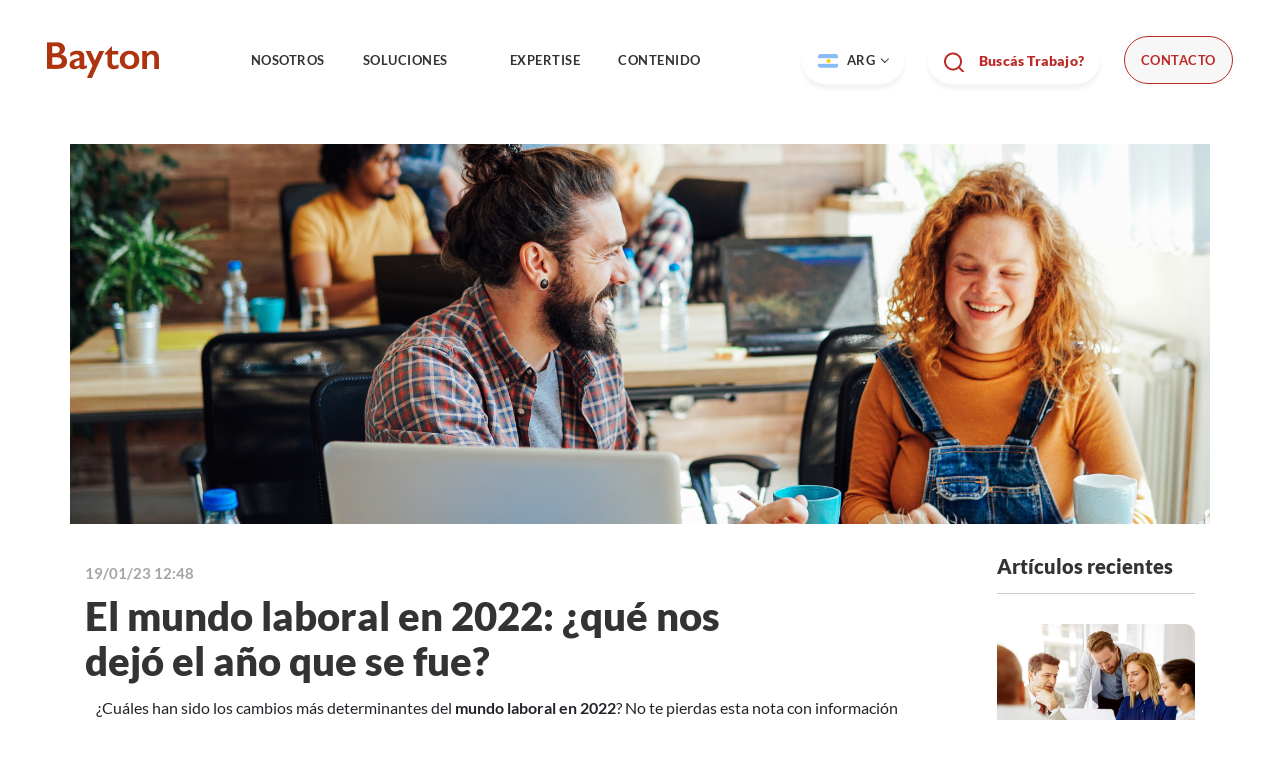

--- FILE ---
content_type: text/html; charset=UTF-8
request_url: https://blog.bayton.com/mundo-laboral-2022
body_size: 11486
content:
<!doctype html><html lang="es-ar"><head>
      <meta charset="utf-8">
      <title>El mundo laboral en 2022: ¿qué nos dejó el año que se fue?</title>
      <link rel="shortcut icon" href="https://blog.bayton.com/hubfs/raw_assets/public/Bayton_February2022/images/favicon-hr.png">
      <meta name="description" content="El año que se fue nos dejó muchos aprendizajes y oportunidades de mejora. ¿Cuáles fueron los puntos más relevantes del mundo laboral en 2022?">
      <link type="text/css" rel="stylesheet" href="https://blog.bayton.com/hubfs/hub_generated/template_assets/1/67293660428/1742576531804/template_main.min.css">
      
<link type="text/css" rel="stylesheet" href="https://blog.bayton.com/hubfs/hub_generated/template_assets/1/67292139602/1742576527850/template__blog.min.css">

      
      
      
     
      
      <meta name="viewport" content="width=device-width, initial-scale=1">

    
    <meta property="og:description" content="El año que se fue nos dejó muchos aprendizajes y oportunidades de mejora. ¿Cuáles fueron los puntos más relevantes del mundo laboral en 2022?">
    <meta property="og:title" content="El mundo laboral en 2022: ¿qué nos dejó el año que se fue?">
    <meta name="twitter:description" content="El año que se fue nos dejó muchos aprendizajes y oportunidades de mejora. ¿Cuáles fueron los puntos más relevantes del mundo laboral en 2022?">
    <meta name="twitter:title" content="El mundo laboral en 2022: ¿qué nos dejó el año que se fue?">

    

    
    <style>
a.cta_button{-moz-box-sizing:content-box !important;-webkit-box-sizing:content-box !important;box-sizing:content-box !important;vertical-align:middle}.hs-breadcrumb-menu{list-style-type:none;margin:0px 0px 0px 0px;padding:0px 0px 0px 0px}.hs-breadcrumb-menu-item{float:left;padding:10px 0px 10px 10px}.hs-breadcrumb-menu-divider:before{content:'›';padding-left:10px}.hs-featured-image-link{border:0}.hs-featured-image{float:right;margin:0 0 20px 20px;max-width:50%}@media (max-width: 568px){.hs-featured-image{float:none;margin:0;width:100%;max-width:100%}}.hs-screen-reader-text{clip:rect(1px, 1px, 1px, 1px);height:1px;overflow:hidden;position:absolute !important;width:1px}
</style>

<link rel="stylesheet" href="https://blog.bayton.com/hubfs/hub_generated/template_assets/1/67293660440/1742576532358/template_theme-overrides.min.css">
<link rel="stylesheet" href="https://blog.bayton.com/hubfs/hub_generated/template_assets/1/67450854500/1742576533203/template_slick.min.css">
<link rel="stylesheet" href="https://blog.bayton.com/hubfs/hub_generated/template_assets/1/67450020218/1742576532766/template_slick-theme.min.css">
<link rel="stylesheet" href="https://blog.bayton.com/hubfs/hub_generated/module_assets/1/67419583757/1742561483442/module_blog-social-share.min.css">
<link rel="stylesheet" href="/hs/hsstatic/AsyncSupport/static-1.501/sass/rss_post_listing.css">
<link rel="stylesheet" href="https://blog.bayton.com/hubfs/hub_generated/module_assets/1/125436080040/1742561747395/module_Post_Images_AR.min.css">
<link rel="stylesheet" href="https://blog.bayton.com/hubfs/hub_generated/module_assets/1/67292139584/1742561475546/module_social-follow.min.css">
    

    
<!--  Added by GoogleAnalytics4 integration -->
<script>
var _hsp = window._hsp = window._hsp || [];
window.dataLayer = window.dataLayer || [];
function gtag(){dataLayer.push(arguments);}

var useGoogleConsentModeV2 = true;
var waitForUpdateMillis = 1000;


if (!window._hsGoogleConsentRunOnce) {
  window._hsGoogleConsentRunOnce = true;

  gtag('consent', 'default', {
    'ad_storage': 'denied',
    'analytics_storage': 'denied',
    'ad_user_data': 'denied',
    'ad_personalization': 'denied',
    'wait_for_update': waitForUpdateMillis
  });

  if (useGoogleConsentModeV2) {
    _hsp.push(['useGoogleConsentModeV2'])
  } else {
    _hsp.push(['addPrivacyConsentListener', function(consent){
      var hasAnalyticsConsent = consent && (consent.allowed || (consent.categories && consent.categories.analytics));
      var hasAdsConsent = consent && (consent.allowed || (consent.categories && consent.categories.advertisement));

      gtag('consent', 'update', {
        'ad_storage': hasAdsConsent ? 'granted' : 'denied',
        'analytics_storage': hasAnalyticsConsent ? 'granted' : 'denied',
        'ad_user_data': hasAdsConsent ? 'granted' : 'denied',
        'ad_personalization': hasAdsConsent ? 'granted' : 'denied'
      });
    }]);
  }
}

gtag('js', new Date());
gtag('set', 'developer_id.dZTQ1Zm', true);
gtag('config', 'G-332249583');
</script>
<script async src="https://www.googletagmanager.com/gtag/js?id=G-332249583"></script>

<!-- /Added by GoogleAnalytics4 integration -->


<!-- Facebook Pixel Code -->
<script>
!function(f,b,e,v,n,t,s)
{if(f.fbq)return;n=f.fbq=function(){n.callMethod?
n.callMethod.apply(n,arguments):n.queue.push(arguments)};
if(!f._fbq)f._fbq=n;n.push=n;n.loaded=!0;n.version='2.0';
n.queue=[];t=b.createElement(e);t.async=!0;
t.src=v;s=b.getElementsByTagName(e)[0];
s.parentNode.insertBefore(t,s)}(window,document,'script',
'https://connect.facebook.net/en_US/fbevents.js');
 fbq('init', '101338777021665'); 
fbq('track', 'PageView');
</script>
<meta name="facebook-domain-verification" content="0f3sp0xgd643iin754yjf7or4bwupl">
<noscript>
 &lt;img  height="1" width="1" src="https://www.facebook.com/tr?id=101338777021665&amp;amp;ev=PageView
&amp;amp;noscript=1"&gt;
</noscript>
<!-- End Facebook Pixel Code -->

<meta property="og:image" content="https://blog.bayton.com/hubfs/Blog%20Bayton%20(49).png">
<meta property="og:image:width" content="2100">
<meta property="og:image:height" content="1050">
<meta property="og:image:alt" content="mundo laboral en 2022">
<meta name="twitter:image" content="https://blog.bayton.com/hubfs/Blog%20Bayton%20(49).png">
<meta name="twitter:image:alt" content="mundo laboral en 2022">

<meta property="og:url" content="https://blog.bayton.com/mundo-laboral-2022">
<meta name="twitter:card" content="summary_large_image">

<link rel="canonical" href="https://blog.bayton.com/mundo-laboral-2022">

<meta property="og:type" content="article">
<link rel="alternate" type="application/rss+xml" href="https://blog.bayton.com/rss.xml">
<meta name="twitter:domain" content="blog.bayton.com">
<script src="//platform.linkedin.com/in.js" type="text/javascript">
    lang: es_ES
</script>

<meta http-equiv="content-language" content="es-ar">






   <meta name="generator" content="HubSpot"></head>
   <body>
      <div class="body-wrapper   hs-content-id-99166673076 hs-blog-post hs-blog-id-8498196246">
         
         <div data-global-resource-path="Bayton_February2022/templates/partials/header-ar.html"><div class="header-main">
   <div class="container header-modified">
      <div class="row">
         <div class="col-12">
            <div class="header-wrapper">
               <div class="header-logo">
                  <div id="hs_cos_wrapper_header_logo" class="hs_cos_wrapper hs_cos_wrapper_widget hs_cos_wrapper_type_module widget-type-logo" style="" data-hs-cos-general-type="widget" data-hs-cos-type="module">
  






















  
  <span id="hs_cos_wrapper_header_logo_hs_logo_widget" class="hs_cos_wrapper hs_cos_wrapper_widget hs_cos_wrapper_type_logo" style="" data-hs-cos-general-type="widget" data-hs-cos-type="logo"><a href="https://bayton.com/" id="hs-link-header_logo_hs_logo_widget" style="border-width:0px;border:0px;"><img src="https://blog.bayton.com/hubfs/raw_assets/public/Bayton_February2022/images/logo.svg" class="hs-image-widget " height="35" style="height: auto;width:112px;border-width:0px;border:0px;" width="112" alt="Bayton Logo" title="Bayton Logo"></a></span>
</div>
               </div>           
               <div class="header-navigation">
                  <div id="hs_cos_wrapper_navigation" class="hs_cos_wrapper hs_cos_wrapper_widget hs_cos_wrapper_type_module" style="" data-hs-cos-general-type="widget" data-hs-cos-type="module">





























<nav aria-label="Main menu" class="navigation-primary">
  
  
  <ul class="submenu level-1">
    
      
  <li class="no-submenu menu-item hs-skip-lang-url-rewrite">
    <a href="https://bayton.com/nosotros/" class="menu-link">NOSOTROS</a>

    
  </li>

    
      
  <li class="has-submenu menu-item hs-skip-lang-url-rewrite">
    <a href="https://bayton.com/soluciones/" class="menu-link">SOLUCIONES<div class="sub-menu"><i class="down"></i></div></a>

    
      
  
  <ul class="submenu level-2">
    
      
  <li class="has-submenu menu-item hs-skip-lang-url-rewrite">
    <a href="https://bayton.com/soluciones/staffing" class="menu-link">Staffing</a>

    
      
  
  <ul class="submenu level-3">
    
      
  <li class="no-submenu menu-item hs-skip-lang-url-rewrite">
    <a href="https://bayton.com/soluciones/staffing/talento-a-demanda" class="menu-link">Talento a demanda</a>

    
  </li>

    
      
  <li class="no-submenu menu-item hs-skip-lang-url-rewrite">
    <a href="https://bayton.com/soluciones/staffing/talento-permanente" class="menu-link">Talento permanente</a>

    
  </li>

    
      
  <li class="no-submenu menu-item hs-skip-lang-url-rewrite">
    <a href="https://bayton.com/soluciones/staffing/talento-tercerizado" class="menu-link">Talento Tercerizado</a>

    
  </li>

    
      
  <li class="no-submenu menu-item hs-skip-lang-url-rewrite">
    <a href="https://bayton.com/soluciones/staffing/rpo" class="menu-link">RPO</a>

    
  </li>

    
      
  <li class="no-submenu menu-item hs-skip-lang-url-rewrite">
    <a href="https://bayton.com/soluciones/staffing/peo" class="menu-link">PEO</a>

    
  </li>

    
      
  <li class="no-submenu menu-item hs-skip-lang-url-rewrite">
    <a href="https://bayton.com/soluciones/staffing/payroll" class="menu-link">Payroll</a>

    
  </li>

    
  </ul>

    
  </li>

    
      
  <li class="has-submenu menu-item hs-skip-lang-url-rewrite">
    <a href="https://bayton.com/soluciones/professional" class="menu-link">Professional</a>

    
      
  
  <ul class="submenu level-3">
    
      
  <li class="no-submenu menu-item hs-skip-lang-url-rewrite">
    <a href="https://bayton.com/soluciones/professional/professional-search" class="menu-link">Professional Search</a>

    
  </li>

    
      
  <li class="no-submenu menu-item hs-skip-lang-url-rewrite">
    <a href="https://bayton.com/soluciones/professional/interim-management" class="menu-link">Interim Management</a>

    
  </li>

    
      
  <li class="no-submenu menu-item hs-skip-lang-url-rewrite">
    <a href="https://bayton.com/soluciones/professional/outplacement" class="menu-link">Outplacement</a>

    
  </li>

    
      
  <li class="no-submenu menu-item hs-skip-lang-url-rewrite">
    <a href="https://bayton.com/soluciones/it-recruitment" class="menu-link">IT Recruitment</a>

    
  </li>

    
  </ul>

    
  </li>

    
      
  <li class="no-submenu menu-item hs-skip-lang-url-rewrite">
    <a href="https://bayton.com/soluciones/strategy" class="menu-link">Strategy</a>

    
  </li>

    
  </ul>

    
  </li>

    
      
  <li class="no-submenu menu-item hs-skip-lang-url-rewrite">
    <a href="https://bayton.com/expertise/" class="menu-link">EXPERTISE</a>

    
  </li>

    
      
  <li class="has-submenu menu-item hs-skip-lang-url-rewrite">
    <a href="javascript:;" class="menu-link">CONTENIDO<div class="sub-menu"><i class="down"></i></div></a>

    
      
  
  <ul class="submenu level-2">
    
      
  <li class="no-submenu menu-item hs-skip-lang-url-rewrite">
    <a href="https://blog.bayton.com/" class="menu-link">BLOG</a>

    
  </li>

    
      
  <li class="no-submenu menu-item hs-skip-lang-url-rewrite">
    <a href="https://prensa.bayton.com/" class="menu-link">PRENSA</a>

    
  </li>

    
  </ul>

    
  </li>

    
  </ul>

</nav></div>
               </div>
              <div class="right-container">
                <div class="language-selector">
                  <button class="lang-toggle">
                     <span class="flagarg"></span>
                     ARG
                     <i class="down"></i>
                  </button>
                  <div id="hs_cos_wrapper_language_navigation" class="hs_cos_wrapper hs_cos_wrapper_widget hs_cos_wrapper_type_module" style="" data-hs-cos-general-type="widget" data-hs-cos-type="module">





























<nav aria-label="Main menu" class="navigation-primary">
  
  
  <ul class="submenu level-1">
    
      
  <li class="no-submenu menu-item hs-skip-lang-url-rewrite">
    <a href="https://bayton.com/" class="menu-link"> ARG</a>

    
  </li>

    
      
  <li class="no-submenu menu-item hs-skip-lang-url-rewrite">
    <a href="https://bayton.com.co/" class="menu-link"> COL</a>

    
  </li>

    
      
  <li class="no-submenu menu-item hs-skip-lang-url-rewrite">
    <a href="https://bayton.com.py/" class="menu-link"> PY</a>

    
  </li>

    
      
  <li class="no-submenu menu-item hs-skip-lang-url-rewrite">
    <a href="//bayton.com.uy/" class="menu-link"> URU</a>

    
  </li>

    
  </ul>

</nav></div>
               </div>
               
               
               <button class="search-toogle" onclick="window.open('https://jobs.bayton.com/')">
                  Buscás Trabajo?
               </button>
                <div id="hs_cos_wrapper_module_16662107089014" class="hs_cos_wrapper hs_cos_wrapper_widget hs_cos_wrapper_type_module" style="" data-hs-cos-general-type="widget" data-hs-cos-type="module">

<a href="https://bayton.com/conectate" class="contact-button">
Contacto</a></div>
              </div>
            </div>
         </div>
      </div>
   </div>
   <div class="mobile-header">
      <div class="container">
         <div class="row">
            <div class="col-12">
               <div class="menu-mobile-wrapper">
                  <div class="logo-menu-mobile">
                     <div class="header-mobile-logo"></div>
                     <div class="icon-hambur ">
                        <span></span>
                        <span></span>
                        <span></span>
                     </div>
                  </div>
               </div>
               <div class="menu-mobile-list">
                  <div id="hs_cos_wrapper_mobile_navigation" class="hs_cos_wrapper hs_cos_wrapper_widget hs_cos_wrapper_type_module" style="" data-hs-cos-general-type="widget" data-hs-cos-type="module">





























<nav aria-label="Main menu" class="navigation-primary">
  
  
  <ul class="submenu level-1">
    
      
  <li class="no-submenu menu-item hs-skip-lang-url-rewrite">
    <a href="https://bayton.com/nosotros/" class="menu-link">Nosotros</a>

    
  </li>

    
      
  <li class="no-submenu menu-item hs-skip-lang-url-rewrite">
    <a href="https://bayton.com/soluciones/" class="menu-link">Soluciones</a>

    
  </li>

    
      
  <li class="no-submenu menu-item hs-skip-lang-url-rewrite">
    <a href="https://bayton.com/expertise/" class="menu-link">Expertise</a>

    
  </li>

    
      
  <li class="no-submenu menu-item hs-skip-lang-url-rewrite">
    <a href="https://blog.bayton.com" class="menu-link">Blog</a>

    
  </li>

    
      
  <li class="no-submenu menu-item hs-skip-lang-url-rewrite">
    <a href="https://prensa.bayton.com/" class="menu-link">Prensa</a>

    
  </li>

    
      
  <li class="no-submenu menu-item hs-skip-lang-url-rewrite">
    <a href="https://bayton.com/conectate/" class="menu-link">             Contacto          </a>

    
  </li>

    
  </ul>

</nav></div>
               </div>
            </div>
         </div>
      </div>
   </div>
</div></div> 
         

         

<main id="main-content" class="body-container-wrapper">
   <div class="body-container body-container--blog-post">

       
      <div class="content-wrapper">
      <article class="blog-post">
        <img class="blog-post__featured-image" loading="lazy" src="https://blog.bayton.com/hubfs/Blog%20Bayton%20(49).png">
        
        <div class="bg-col-12 bg-col-9">
          <div class="blog-post__timestamp">
            19/01/23 12:48
        </div>
          <h1><span id="hs_cos_wrapper_name" class="hs_cos_wrapper hs_cos_wrapper_meta_field hs_cos_wrapper_type_text" style="" data-hs-cos-general-type="meta_field" data-hs-cos-type="text">El mundo laboral en 2022: ¿qué nos dejó el año que se fue?</span></h1>

          

          <div class="blog-post__body">
          <span id="hs_cos_wrapper_post_body" class="hs_cos_wrapper hs_cos_wrapper_meta_field hs_cos_wrapper_type_rich_text" style="" data-hs-cos-general-type="meta_field" data-hs-cos-type="rich_text"><p style="text-align: center;">¿Cuáles han sido los cambios más determinantes del <strong>mundo laboral en 2022</strong>? No te pierdas esta nota con información clave proveniente de expertos en la temática.</p>
<!--more--><h2 style="font-size: 18px;"><span style="color: #000000;">Principales aprendizajes del mundo laboral en 2022</span></h2>
<p>Cerramos un año convulsionado por el contexto global: impactos postpandemia, guerra y crisis económica a nivel mundial.</p>
<p>El<strong> mundo laboral en 2022</strong> nos trajo muchos aprendizajes que debemos tener en cuenta para comprender los desafíos y las tendencias que veremos a futuro.</p>
<p>Para ello, <strong>Great Place to Work (GPTW) realizó un informe que relevó datos provenientes de más de 250 compañías argentinas </strong>de diversas industrias y tamaños.</p>
<p>Este estudio representa las opiniones más importantes de miles de colaboradores de empresas, que compartieron su experiencia de lo vivido a nivel laboral durante 2022 y aquello que los motiva a elegir cómo trabajar y dónde hacerlo.</p>
<p>Te invitamos a descubrir los principales hallazgos.</p>
<h3 style="font-size: 18px;"><span style="color: #434343;">Renuncia silenciosa</span></h3>
<p>Esta tendencia no refiere a la renuncia tal cual la conocemos, sino a la decisión de los colaboradores de dejar de considerar al trabajo como el factor más importante de sus vidas.</p>
<p>Es decir, el trabajo no es el centro de sus vidas y la felicidad no se mide por este ni por el desempeño logrado o la productividad alcanzada. Otras situaciones importantes han ocupado ese lugar: la familia, los amigos, la salud; en definitiva, la vida personal.</p>
<p>Sin embargo, esto no significa que las empresas no pueden hacer nada al respecto. Por el contrario, pueden potenciar sus beneficios hacia los empleados con una escucha atenta a estas particularidades.</p>
<p>De hecho, según el estudio, las renuncias silenciosas tienden a ocurrir en contextos de trabajo donde no hay salario justo ni oportunidades, o donde la sobrecarga laboral es abrumadora.</p>
<p>Prevenir el agotamiento es fundamental, pero también es importante establecer una cultura organizacional que brinde seguridad y comunicación contínua entre colaboradores y gerentes para evitar sobrecargas y ambientes negativos.</p>
<p>Las entrevistas y diálogos abiertos entre los equipos suelen vaticinar esta situación y revertirla a tiempo, lo que permite recuperar la motivación y el rendimiento laboral.&nbsp;</p>
<h3 style="font-size: 18px;"><span style="color: #434343;">La importancia de la salud mental</span></h3>
<p>El <strong>mundo laboral en 2022</strong> trajo un aprendizaje central para los trabajadores: no importa cuán prometedora sea una empresa, la seguridad psicológica no es negociable porque se ha vuelto fundamental.</p>
<p>Las organizaciones han entendido que, cuando la salud mental se contempla, los costos se reducen, los ausentismos o licencias disminuyen, el compromiso aumenta y la rentabilidad, también.&nbsp;</p>
<h3 style="font-size: 18px;"><span style="color: #434343;">Bienestar laboral 100% garantizado</span></h3>
<p>Para los encuestados en el informe de Great Place to Work, un gran sitio para trabajar es aquel que garantiza el bienestar a sus trabajadores.&nbsp;</p>
<p>Para alcanzarlo, los liderazgos con escucha activa, las relaciones de confianza en todos los niveles, el equilibrio entre la vida laboral y la personal, y la diversidad e inclusión son factores primordiales.</p>
<p>Sin dudas, el bienestar propicia ambientes laborales amenos y agradables donde los colaboradores se sienten valorados y se comprometen con la empresa.</p>
<h3 style="font-size: 18px;"><span style="color: #434343;">Captar talento afín a la cultura corporativa</span></h3>
<p>Claramente la captación y el reclutamiento de talentos se ha vuelto central en el<strong> mundo laboral en 2022</strong>. Sin embargo, que exista fit cultural entre empresa y colaborador es otro factor esencial.</p>
<p>Alinear y equilibrar los valores y la cultura con los deseos de los colaboradores no es tarea sencilla, pero tampoco es imposible. Cuando el objetivo es común gracias a la detección de ese match, el rendimiento aumenta.</p>
<h3 style="font-size: 18px;"><span style="color: #434343;">El error es evolución</span></h3>
<p>Las organizaciones más innovadoras demostraron que el error ya no es un castigo, sino una oportunidad para evolucionar.&nbsp;</p>
<p>Esta visión brinda libertad a los trabajadores para que testeen, experimenten nuevas ideas y busquen formas innovadoras a la hora de enfrentar problemas o generar acciones concretas. De esta manera, los colaboradores se transforman en impulsores de nuevas y mejores soluciones.&nbsp;</p>
<h3 style="font-size: 18px;"><span style="color: #434343;">Estabilidad económica es sinónimo de cuidado</span></h3>
<p>Otra revelación primordial del <strong>mundo laboral en 2022 </strong>es el salario como reconocimiento del esfuerzo de los empleados.&nbsp;</p>
<p>Esto es vislumbrado como una forma de cuidado por parte de los colaboradores, que se sienten motivados y valorados en sus puestos de trabajo. Este es un pilar clave para atraer y retener talentos.</p>
<p style="text-align: center;">¿Tu empresa necesita ayuda para ser un gran lugar donde trabajar? En Bayton podemos ayudarte a lograrlo. ¡<a href="https://bayton.com/"><span>Conocenos</span></a>!</p>
<p>&nbsp;</p></span>
        </div>
        
          <div class="blog-post__bottom">
            <div class="blog-post__bottom_action">
              <h5>Compartir nota</h5>
                 <div id="hs_cos_wrapper_module_16461153586595" class="hs_cos_wrapper hs_cos_wrapper_widget hs_cos_wrapper_type_module" style="" data-hs-cos-general-type="widget" data-hs-cos-type="module"><div class="post-social">
   <div class="post-share">
      <a class="facebook" href="http://www.facebook.com/share.php?u=https://blog.bayton.com/mundo-laboral-2022" title="Share on Facebook">
         <i class="fab mask fa-facebook-f"></i>      
      </a>
      <a class="linkedin" href="http://www.linkedin.com/shareArticle?mini=true&amp;url=https://blog.bayton.com/mundo-laboral-2022">
         <i class="fab mask fa-linkedin-in"></i> 
      </a>      
      <a class="twitter" href="https://twitter.com/intent/tweet?url=https://blog.bayton.com/mundo-laboral-2022&amp;text=El%20mundo%20laboral%20en%202022:%20¿qué%20nos%20dejó%20el%20año%20que%20se%20fue" title="Share on Twitter">
         <i class="fab mask fa-twitter"></i>   
      </a>
   </div>
</div></div>
            </div>
  
            <div class="blog-post__bottom_action">
              <h5>Tags</h5>
              
                <div class="blog-post__tags">
                  
                    <a class="blog-post__tag-link" href="https://blog.bayton.com/tag/2022">2022</a>
                  
                </div>
              
            </div>
          </div>
        </div>
        
        <div class="bg-col-12 bg-col-3">
								<div class="custom">
										<div class="post-list">
												<div class="relevant-title">Artículos recientes</div>
                        <hr>
												
												
												
												
												
												
												<div class="row recent-post-item ">
														
														<div class="image">
																<a href="https://blog.bayton.com/recursos-humanos/tendencias-rrhh-2026-gartner" title="Tendencias 2026 en Recursos Humanos: las prioridades que marcarán la agenda">
																		<img class="main-image" alt="" src="https://blog.bayton.com/hubfs/Blog%20y%20NEWS%20Hubs_%20Bayton%20%20(8).png">
																</a>
														</div>
                          <div class="text">
																<a href="https://blog.bayton.com/recursos-humanos/tendencias-rrhh-2026-gartner">Tendencias 2026 en Recursos Humanos: las prioridades que marcarán la agenda</a>
														</div>
                          
                          <a class="blog-related-posts__readmore" href="https://blog.bayton.com/recursos-humanos/tendencias-rrhh-2026-gartner">Leer artículo</a>
														          
												</div>

												
												
												
												
												<div class="row recent-post-item ">
														
														<div class="image">
																<a href="https://blog.bayton.com/reforma-laboral-argentina" title="Reforma laboral en Argentina: todo lo que tenés que saber">
																		<img class="main-image" alt="" src="https://blog.bayton.com/hubfs/Blog%20y%20NEWS%20Hubs_%20Bayton%20%20(1)-1.png">
																</a>
														</div>
                          <div class="text">
																<a href="https://blog.bayton.com/reforma-laboral-argentina">Reforma laboral en Argentina: todo lo que tenés que saber</a>
														</div>
                          
                          <a class="blog-related-posts__readmore" href="https://blog.bayton.com/reforma-laboral-argentina">Leer artículo</a>
														          
												</div>

												
												
												
												
												<div class="row recent-post-item ">
														
														<div class="image">
																<a href="https://blog.bayton.com/temporada-verano-posiciones-demandadas" title="Las posiciones más demandadas para la temporada de verano en Argentina">
																		<img class="main-image" alt="posiciones verano" src="https://blog.bayton.com/hubfs/Blog%20y%20NEWS%20Hubs_%20Bayton%20%20(2).png">
																</a>
														</div>
                          <div class="text">
																<a href="https://blog.bayton.com/temporada-verano-posiciones-demandadas">Las posiciones más demandadas para la temporada de verano en Argentina</a>
														</div>
                          
                          <a class="blog-related-posts__readmore" href="https://blog.bayton.com/temporada-verano-posiciones-demandadas">Leer artículo</a>
														          
												</div>

												
												
												
												
												
										</div>
                  <br><br>
										<div class="component-wrapper">              
												<div class="relevant-title">Contenido relevante</div>
                        <hr>
												<div id="hs_cos_wrapper_module_16626664436505" class="hs_cos_wrapper hs_cos_wrapper_widget hs_cos_wrapper_type_module widget-type-post_listing" style="" data-hs-cos-general-type="widget" data-hs-cos-type="module">
  


<span id="hs_cos_wrapper_module_16626664436505_" class="hs_cos_wrapper hs_cos_wrapper_widget hs_cos_wrapper_type_post_listing" style="" data-hs-cos-general-type="widget" data-hs-cos-type="post_listing"><div class="block">
  <h3></h3>
  <div class="widget-module">
    <ul class="hs-hash-381377363-1768827793398">
    </ul>
  </div>
</div>
</span></div>
										</div>
                  <br>
                  <div>                     
                    <div id="hs_cos_wrapper_module_16897710197359" class="hs_cos_wrapper hs_cos_wrapper_widget hs_cos_wrapper_type_module" style="" data-hs-cos-general-type="widget" data-hs-cos-type="module"><div class="custom">
  <p>
    

  <a href="https://bayton.com/suscripcion-a-novedades" target="_blank" rel="noopener">
     <img src="https://blog.bayton.com/hubfs/BAYTON%20ARG%20-%20BOTON%20SUSCRIPCION%20NOVEDADES.png" alt="BAYTON ARG - BOTON SUSCRIPCION NOVEDADES">
    </a>
  </p>
</div>

<div class="custom">
  <p>
    

  <a href="https://bayton.com/soluciones">
      <img src="https://blog.bayton.com/hubfs/banner_vertical_web_bayton_dic2022.jpg" alt="banner_vertical_web_bayton_dic2022">
    </a>
  </p>
</div></div>
                  </div>
                 
								</div>


						</div>
        
      </article>
      
      
     
    </div>
    


      
      
      

      
  
      
      <section class="blog-related-posts">
         <div class="content-wrapper">
            <h2>Artículos relacionados</h2>
            <div class="blog-related-posts__list">
               
               <article class="blog-index__post blog-index__post--small" aria-label="Blog post summary: Reinserción laboral: los beneficios de incorporar colaboradores que buscan una segunda vuelta">
                  <div class="blog-index__post-inner-card">
                     
                     <a class="blog-index__post-image blog-index__post-image--small" style="background-image: url('https://blog.bayton.com/hubfs/Blog%20Bayton%20%2864%29.png')" ; href="https://blog.bayton.com/reinsercion-laboral-beneficios-empresas" aria-label=" Featured image:  reinserción laboral - Read full post: Reinserción laboral: los beneficios de incorporar colaboradores que buscan una segunda vuelta">
                     </a>
                     
                     <!-- <div class="blog-related-posts__content"> -->
                     <div class="blog-index__post-content  blog-index__post-content--small">
                        <h2 class="blog-related-posts__title"><a href="https://blog.bayton.com/reinsercion-laboral-beneficios-empresas">Reinserción laboral: los beneficios de incorporar colaboradores que buscan una segunda vuelta</a></h2>                        
                        <div class="blog-post__meta-section">
                           <div class="blog-post__read-more">
                              <a href="https://blog.bayton.com/reinsercion-laboral-beneficios-empresas">Leer artículo</a>
                           </div>
                        </div>
                     </div>
                  </div>
               </article>
               
      

  
      
               <article class="blog-index__post blog-index__post--small" aria-label="Blog post summary: Entre los trabajos más buscados ganan fuerza los perfiles técnicos e informáticos mientras quedan rezagados los históricos turismo y hotelería.">
                  <div class="blog-index__post-inner-card">
                     
                     <a class="blog-index__post-image blog-index__post-image--small" style="background-image: url('https://blog.bayton.com/hubfs/sol-min.jpeg')" ; href="https://blog.bayton.com/entre-los-trabajos-más-buscados-ganan-fuerza-los-perfiles-técnicos-e-informáticos" aria-label="Read full post: Entre los trabajos más buscados ganan fuerza los perfiles técnicos e informáticos mientras quedan rezagados los históricos turismo y hotelería.">
                     </a>
                     
                     <!-- <div class="blog-related-posts__content"> -->
                     <div class="blog-index__post-content  blog-index__post-content--small">
                        <h2 class="blog-related-posts__title"><a href="https://blog.bayton.com/entre-los-trabajos-más-buscados-ganan-fuerza-los-perfiles-técnicos-e-informáticos">Entre los trabajos más buscados ganan fuerza los perfiles técnicos e informáticos mientras quedan rezagados los históricos turismo y hotelería.</a></h2>                        
                        <div class="blog-post__meta-section">
                           <div class="blog-post__read-more">
                              <a href="https://blog.bayton.com/entre-los-trabajos-más-buscados-ganan-fuerza-los-perfiles-técnicos-e-informáticos">Leer artículo</a>
                           </div>
                        </div>
                     </div>
                  </div>
               </article>
               
      

  
      
               <article class="blog-index__post blog-index__post--small" aria-label="Blog post summary: 5 tendencias que impulsan el futuro de las empresas">
                  <div class="blog-index__post-inner-card">
                     
                     <a class="blog-index__post-image blog-index__post-image--small" style="background-image: url('https://blog.bayton.com/hubfs/Blog%20Bayton%20%282%29.png')" ; href="https://blog.bayton.com/tendencias-impulsan-futuro-empresas" aria-label=" Featured image: Tendencias - Read full post: 5 tendencias que impulsan el futuro de las empresas">
                     </a>
                     
                     <!-- <div class="blog-related-posts__content"> -->
                     <div class="blog-index__post-content  blog-index__post-content--small">
                        <h2 class="blog-related-posts__title"><a href="https://blog.bayton.com/tendencias-impulsan-futuro-empresas">5 tendencias que impulsan el futuro de las empresas</a></h2>                        
                        <div class="blog-post__meta-section">
                           <div class="blog-post__read-more">
                              <a href="https://blog.bayton.com/tendencias-impulsan-futuro-empresas">Leer artículo</a>
                           </div>
                        </div>
                     </div>
                  </div>
               </article>
               
      

  
      
               <article class="blog-index__post blog-index__post--small" aria-label="Blog post summary: ¿Qué esperan los talentos en las entrevistas de trabajo?">
                  <div class="blog-index__post-inner-card">
                     
                     <a class="blog-index__post-image blog-index__post-image--small" style="background-image: url('https://blog.bayton.com/hubfs/665fb9ea0a315fe7d78b9b9f470b4862.jpg')" ; href="https://blog.bayton.com/que-esperan-los-talentos-en-las-entrevistas-de-trabajo" aria-label=" Featured image: 665fb9ea0a315fe7d78b9b9f470b4862 - Read full post: ¿Qué esperan los talentos en las entrevistas de trabajo?">
                     </a>
                     
                     <!-- <div class="blog-related-posts__content"> -->
                     <div class="blog-index__post-content  blog-index__post-content--small">
                        <h2 class="blog-related-posts__title"><a href="https://blog.bayton.com/que-esperan-los-talentos-en-las-entrevistas-de-trabajo">¿Qué esperan los talentos en las entrevistas de trabajo?</a></h2>                        
                        <div class="blog-post__meta-section">
                           <div class="blog-post__read-more">
                              <a href="https://blog.bayton.com/que-esperan-los-talentos-en-las-entrevistas-de-trabajo">Leer artículo</a>
                           </div>
                        </div>
                     </div>
                  </div>
               </article>
               
      

  
      
               <article class="blog-index__post blog-index__post--small" aria-label="Blog post summary: ¿En qué situación se encuentra hoy el trabajo remoto en Argentina?">
                  <div class="blog-index__post-inner-card">
                     
                     <a class="blog-index__post-image blog-index__post-image--small" style="background-image: url('https://blog.bayton.com/hubfs/Blog%20Bayton%20%2818%29.png')" ; href="https://blog.bayton.com/trabajo-remoto-argentina" aria-label=" Featured image: trabajo remoto en Argentina - Read full post: ¿En qué situación se encuentra hoy el trabajo remoto en Argentina?">
                     </a>
                     
                     <!-- <div class="blog-related-posts__content"> -->
                     <div class="blog-index__post-content  blog-index__post-content--small">
                        <h2 class="blog-related-posts__title"><a href="https://blog.bayton.com/trabajo-remoto-argentina">¿En qué situación se encuentra hoy el trabajo remoto en Argentina?</a></h2>                        
                        <div class="blog-post__meta-section">
                           <div class="blog-post__read-more">
                              <a href="https://blog.bayton.com/trabajo-remoto-argentina">Leer artículo</a>
                           </div>
                        </div>
                     </div>
                  </div>
               </article>
               
      

  
      
               <article class="blog-index__post blog-index__post--small" aria-label="Blog post summary: El profesional del futuro. Un perfil empático.">
                  <div class="blog-index__post-inner-card">
                     
                     <a class="blog-index__post-image blog-index__post-image--small" style="background-image: url('https://blog.bayton.com/hubfs/0c8f7f5053e4c361dbd7e30dcf3db935.jpg')" ; href="https://blog.bayton.com/el-profesional-del-futuro.-un-perfil-empatico" aria-label=" Featured image: 0c8f7f5053e4c361dbd7e30dcf3db935 - Read full post: El profesional del futuro. Un perfil empático.">
                     </a>
                     
                     <!-- <div class="blog-related-posts__content"> -->
                     <div class="blog-index__post-content  blog-index__post-content--small">
                        <h2 class="blog-related-posts__title"><a href="https://blog.bayton.com/el-profesional-del-futuro.-un-perfil-empatico">El profesional del futuro. Un perfil empático.</a></h2>                        
                        <div class="blog-post__meta-section">
                           <div class="blog-post__read-more">
                              <a href="https://blog.bayton.com/el-profesional-del-futuro.-un-perfil-empatico">Leer artículo</a>
                           </div>
                        </div>
                     </div>
                  </div>
               </article>
               
            </div>
         </div>
      </section>
      
      


      

   </div>
</main>


         
         <div data-global-resource-path="Bayton_February2022/templates/partials/footer-ar.html"><footer class="footer">
   <div class="container">
      <div class="row footer-menu">
         <div class="footer-menu-inner">
            <span id="hs_cos_wrapper_site_menu" class="hs_cos_wrapper hs_cos_wrapper_widget hs_cos_wrapper_type_menu" style="" data-hs-cos-general-type="widget" data-hs-cos-type="menu"><div id="hs_menu_wrapper_site_menu" class="hs-menu-wrapper active-branch flyouts hs-menu-flow-horizontal" role="navigation" data-sitemap-name="default" data-menu-id="77557679676" aria-label="Navigation Menu">
 <ul role="menu">
  <li class="hs-menu-item hs-menu-depth-1" role="none"><a href="https://bayton.com/nosotros/" role="menuitem">Nosotros</a></li>
  <li class="hs-menu-item hs-menu-depth-1" role="none"><a href="https://bayton.com/soluciones/" role="menuitem">Soluciones</a></li>
  <li class="hs-menu-item hs-menu-depth-1" role="none"><a href="https://bayton.com/expertise/" role="menuitem">Expertise</a></li>
  <li class="hs-menu-item hs-menu-depth-1" role="none"><a href="https://blog.bayton.com" role="menuitem">Blog</a></li>
  <li class="hs-menu-item hs-menu-depth-1" role="none"><a href="https://prensa.bayton.com/" role="menuitem">Prensa</a></li>
  <li class="hs-menu-item hs-menu-depth-1" role="none"><a href="https://bayton.com/conectate/" role="menuitem"> Contacto </a></li>
 </ul>
</div></span>	   
         </div>
         <div class="footer-logo">
            <div id="hs_cos_wrapper_footer_image" class="hs_cos_wrapper hs_cos_wrapper_widget hs_cos_wrapper_type_module widget-type-linked_image" style="" data-hs-cos-general-type="widget" data-hs-cos-type="module">
    






  



<span id="hs_cos_wrapper_footer_image_" class="hs_cos_wrapper hs_cos_wrapper_widget hs_cos_wrapper_type_linked_image" style="" data-hs-cos-general-type="widget" data-hs-cos-type="linked_image"><a href="https://bayton.com/" target="_parent" id="hs-link-footer_image_" style="border-width:0px;border:0px;"><img src="https://blog.bayton.com/hubfs/raw_assets/public/Bayton_February2022/images/footer-logo.svg" class="hs-image-widget " style="width:134px;border-width:0px;border:0px;" width="134" alt="Footer Logo" title="Footer Logo"></a></span></div>
         </div>

      </div>
      <div class="add-sec">
        <!--<div class="footer-logo">
            <div id="hs_cos_wrapper_footer_mimage" class="hs_cos_wrapper hs_cos_wrapper_widget hs_cos_wrapper_type_module widget-type-linked_image" style="" data-hs-cos-general-type="widget" data-hs-cos-type="module" >
    






  



<span id="hs_cos_wrapper_footer_mimage_" class="hs_cos_wrapper hs_cos_wrapper_widget hs_cos_wrapper_type_linked_image" style="" data-hs-cos-general-type="widget" data-hs-cos-type="linked_image" ><a href="https://www.bayton.com/" target="_parent" id="hs-link-footer_mimage_" style="border-width:0px;border:0px;"><img src="//f.hubspotusercontent20.net/hubfs/5673075/raw_assets/public/Bayton_February2022/images/footer-logo.svg" class="hs-image-widget "  style="width:134px;border-width:0px;border:0px;" width="134" alt="Footer Logo" title="Footer Logo"></a></span></div>
         </div>-->

         <div class="add-text">
            <div id="hs_cos_wrapper_address" class="hs_cos_wrapper hs_cos_wrapper_widget hs_cos_wrapper_type_module widget-type-rich_text" style="" data-hs-cos-general-type="widget" data-hs-cos-type="module"><span id="hs_cos_wrapper_address_" class="hs_cos_wrapper hs_cos_wrapper_widget hs_cos_wrapper_type_rich_text" style="" data-hs-cos-general-type="widget" data-hs-cos-type="rich_text"><span style="color: #ffffff;"> <a href="https://baytonhr-web.s3.us-east-2.amazonaws.com/Habiliatacion+Ministerio+2019.pdf" rel="noopener" style="color: #ffffff;">Bayton S.A. - Empresa de Servicios Eventuales - Habilitación N° 1020</a></span></span></div>
         </div>
        
      </div>
     
      <div class="footer-links">
         <div id="hs_cos_wrapper_Footer_Links" class="hs_cos_wrapper hs_cos_wrapper_widget hs_cos_wrapper_type_module widget-type-rich_text" style="" data-hs-cos-general-type="widget" data-hs-cos-type="module"><span id="hs_cos_wrapper_Footer_Links_" class="hs_cos_wrapper hs_cos_wrapper_widget hs_cos_wrapper_type_rich_text" style="" data-hs-cos-general-type="widget" data-hs-cos-type="rich_text"><p><span style="color: #ffffff;"><a href="https://bayton.com/politica-de-calidad" rel="noopener" style="color: #ffffff;">Políticas de calidad</a><a href="https://bayton.com/politica-de-calidad" rel="noopener" style="color: #ffffff;">&nbsp;|&nbsp;</a><a href="https://bayton.com/certificado-iso-9001-2015" rel="noopener" style="color: #ffffff;">Certificado de calidad</a>&nbsp;<a href="https://bayton.com/politica-de-calidad" rel="noopener" style="color: #ffffff;"></a></span></p>
<span style="color: #ffffff;"></span></span></div>
      </div>
     
      <div class="footer-btm-img">
         <div id="hs_cos_wrapper_bbb_image" class="hs_cos_wrapper hs_cos_wrapper_widget hs_cos_wrapper_type_module widget-type-linked_image" style="" data-hs-cos-general-type="widget" data-hs-cos-type="module">
    






  



<span id="hs_cos_wrapper_bbb_image_" class="hs_cos_wrapper hs_cos_wrapper_widget hs_cos_wrapper_type_linked_image" style="" data-hs-cos-general-type="widget" data-hs-cos-type="linked_image"></span></div>
         <div id="hs_cos_wrapper_bbb1_image" class="hs_cos_wrapper hs_cos_wrapper_widget hs_cos_wrapper_type_module widget-type-linked_image" style="" data-hs-cos-general-type="widget" data-hs-cos-type="module">
    






  



<span id="hs_cos_wrapper_bbb1_image_" class="hs_cos_wrapper hs_cos_wrapper_widget hs_cos_wrapper_type_linked_image" style="" data-hs-cos-general-type="widget" data-hs-cos-type="linked_image"><a href="https://bayton.com/" target="_parent" id="hs-link-bbb1_image_" style="border-width:0px;border:0px;"><img src="https://blog.bayton.com/hubfs/raw_assets/public/Bayton_February2022/images/logo-bayton-group.svg" class="hs-image-widget " style="width:119px;border-width:0px;border:0px;" width="119" alt="Byton Group Image" title="Byton Group Image"></a></span></div>
      </div>
   </div>
  
  
  <div class="copyright">
    <div class="copyright-content footer__container">
      <div class="first">
        
        <div class="links">
          <div id="hs_cos_wrapper_footer_links" class="hs_cos_wrapper hs_cos_wrapper_widget hs_cos_wrapper_type_module widget-type-rich_text" style="" data-hs-cos-general-type="widget" data-hs-cos-type="module"><span id="hs_cos_wrapper_footer_links_" class="hs_cos_wrapper hs_cos_wrapper_widget hs_cos_wrapper_type_rich_text" style="" data-hs-cos-general-type="widget" data-hs-cos-type="rich_text"><span style="color: #ffffff;">©2022 BaytonGroup. Todos los derechos reservados |</span> <a href="https://bayton.com/politicas-de-privacidad-bayton" rel="noopener">Política de Privacidad</a></span></div>
        </div>
      </div>
      <div class="social-media-wrapper">
        <div id="hs_cos_wrapper_module_16539273439883" class="hs_cos_wrapper hs_cos_wrapper_widget hs_cos_wrapper_type_module" style="" data-hs-cos-general-type="widget" data-hs-cos-type="module"><div class="social-links">
  
    
    
    
    
    
      
    

    
      
    

    <a class="social-links__link" href="https://www.facebook.com/BaytonArgentina" target="_blank" rel="noopener">
      <span id="hs_cos_wrapper_module_16539273439883_" class="hs_cos_wrapper hs_cos_wrapper_widget hs_cos_wrapper_type_icon social-links__icon" style="" data-hs-cos-general-type="widget" data-hs-cos-type="icon"><svg version="1.0" xmlns="http://www.w3.org/2000/svg" viewbox="0 0 264 512" aria-labelledby="facebook-f1" role="img"><title id="facebook-f1">Follow us on Facebook</title><g id="facebook-f1_layer"><path d="M76.7 512V283H0v-91h76.7v-71.7C76.7 42.4 124.3 0 193.8 0c33.3 0 61.9 2.5 70.2 3.6V85h-48.2c-37.8 0-45.1 18-45.1 44.3V192H256l-11.7 91h-73.6v229" /></g></svg></span>
    </a>
  
    
    
    
    
    
      
    

    
      
    

    <a class="social-links__link" href="https://www.linkedin.com/company/baytonargentina/" target="_blank" rel="noopener">
      <span id="hs_cos_wrapper_module_16539273439883__2" class="hs_cos_wrapper hs_cos_wrapper_widget hs_cos_wrapper_type_icon social-links__icon" style="" data-hs-cos-general-type="widget" data-hs-cos-type="icon"><svg version="1.0" xmlns="http://www.w3.org/2000/svg" viewbox="0 0 448 512" aria-labelledby="linkedin-in2" role="img"><title id="linkedin-in2">Follow us on LinkedIn</title><g id="linkedin-in2_layer"><path d="M100.3 480H7.4V180.9h92.9V480zM53.8 140.1C24.1 140.1 0 115.5 0 85.8 0 56.1 24.1 32 53.8 32c29.7 0 53.8 24.1 53.8 53.8 0 29.7-24.1 54.3-53.8 54.3zM448 480h-92.7V334.4c0-34.7-.7-79.2-48.3-79.2-48.3 0-55.7 37.7-55.7 76.7V480h-92.8V180.9h89.1v40.8h1.3c12.4-23.5 42.7-48.3 87.9-48.3 94 0 111.3 61.9 111.3 142.3V480z" /></g></svg></span>
    </a>
  
    
    
    
    
    
      
    

    
      
    

    <a class="social-links__link" href="https://twitter.com/BaytonArgentina" target="_blank" rel="noopener">
      <span id="hs_cos_wrapper_module_16539273439883__3" class="hs_cos_wrapper hs_cos_wrapper_widget hs_cos_wrapper_type_icon social-links__icon" style="" data-hs-cos-general-type="widget" data-hs-cos-type="icon"><svg version="1.0" xmlns="http://www.w3.org/2000/svg" viewbox="0 0 512 512" aria-labelledby="twitter3" role="img"><title id="twitter3">Follow us on Twitter</title><g id="twitter3_layer"><path d="M459.37 151.716c.325 4.548.325 9.097.325 13.645 0 138.72-105.583 298.558-298.558 298.558-59.452 0-114.68-17.219-161.137-47.106 8.447.974 16.568 1.299 25.34 1.299 49.055 0 94.213-16.568 130.274-44.832-46.132-.975-84.792-31.188-98.112-72.772 6.498.974 12.995 1.624 19.818 1.624 9.421 0 18.843-1.3 27.614-3.573-48.081-9.747-84.143-51.98-84.143-102.985v-1.299c13.969 7.797 30.214 12.67 47.431 13.319-28.264-18.843-46.781-51.005-46.781-87.391 0-19.492 5.197-37.36 14.294-52.954 51.655 63.675 129.3 105.258 216.365 109.807-1.624-7.797-2.599-15.918-2.599-24.04 0-57.828 46.782-104.934 104.934-104.934 30.213 0 57.502 12.67 76.67 33.137 23.715-4.548 46.456-13.32 66.599-25.34-7.798 24.366-24.366 44.833-46.132 57.827 21.117-2.273 41.584-8.122 60.426-16.243-14.292 20.791-32.161 39.308-52.628 54.253z" /></g></svg></span>
    </a>
  
    
    
    
    
    
      
    

    
      
    

    <a class="social-links__link" href="https://www.instagram.com/baytongrupo/" target="_blank" rel="noopener">
      <span id="hs_cos_wrapper_module_16539273439883__4" class="hs_cos_wrapper hs_cos_wrapper_widget hs_cos_wrapper_type_icon social-links__icon" style="" data-hs-cos-general-type="widget" data-hs-cos-type="icon"><svg version="1.0" xmlns="http://www.w3.org/2000/svg" viewbox="0 0 448 512" aria-labelledby="instagram4" role="img"><title id="instagram4">Follow us on Instagram</title><g id="instagram4_layer"><path d="M224.1 141c-63.6 0-114.9 51.3-114.9 114.9s51.3 114.9 114.9 114.9S339 319.5 339 255.9 287.7 141 224.1 141zm0 189.6c-41.1 0-74.7-33.5-74.7-74.7s33.5-74.7 74.7-74.7 74.7 33.5 74.7 74.7-33.6 74.7-74.7 74.7zm146.4-194.3c0 14.9-12 26.8-26.8 26.8-14.9 0-26.8-12-26.8-26.8s12-26.8 26.8-26.8 26.8 12 26.8 26.8zm76.1 27.2c-1.7-35.9-9.9-67.7-36.2-93.9-26.2-26.2-58-34.4-93.9-36.2-37-2.1-147.9-2.1-184.9 0-35.8 1.7-67.6 9.9-93.9 36.1s-34.4 58-36.2 93.9c-2.1 37-2.1 147.9 0 184.9 1.7 35.9 9.9 67.7 36.2 93.9s58 34.4 93.9 36.2c37 2.1 147.9 2.1 184.9 0 35.9-1.7 67.7-9.9 93.9-36.2 26.2-26.2 34.4-58 36.2-93.9 2.1-37 2.1-147.8 0-184.8zM398.8 388c-7.8 19.6-22.9 34.7-42.6 42.6-29.5 11.7-99.5 9-132.1 9s-102.7 2.6-132.1-9c-19.6-7.8-34.7-22.9-42.6-42.6-11.7-29.5-9-99.5-9-132.1s-2.6-102.7 9-132.1c7.8-19.6 22.9-34.7 42.6-42.6 29.5-11.7 99.5-9 132.1-9s102.7-2.6 132.1 9c19.6 7.8 34.7 22.9 42.6 42.6 11.7 29.5 9 99.5 9 132.1s2.7 102.7-9 132.1z" /></g></svg></span>
    </a>
  
</div></div>
      </div>
    </div>
  </div>
  
  
</footer></div>
         
      </div>
      
      
      

      
      <script src="/hs/hsstatic/jquery-libs/static-1.1/jquery/jquery-1.7.1.js"></script>
<script>hsjQuery = window['jQuery'];</script>
<!-- HubSpot performance collection script -->
<script defer src="/hs/hsstatic/content-cwv-embed/static-1.1293/embed.js"></script>
<script src="https://blog.bayton.com/hubfs/hub_generated/template_assets/1/67455579229/1742576534081/template_headroom.min.js"></script>
<script src="https://blog.bayton.com/hubfs/hub_generated/template_assets/1/67292139605/1742576528887/template_main.min.js"></script>
<script src="https://blog.bayton.com/hubfs/hub_generated/template_assets/1/67450930976/1742576533678/template_slick.min.js"></script>
<script>
var hsVars = hsVars || {}; hsVars['language'] = 'es-ar';
</script>

<script src="/hs/hsstatic/cos-i18n/static-1.53/bundles/project.js"></script>
<script src="/hs/hsstatic/AsyncSupport/static-1.501/js/post_listing_asset.js"></script>
<script>
  function hsOnReadyPopulateListingFeed_381377363_1768827793398() {
    var options = {
      'id': "381377363-1768827793398",
      'listing_url': "/_hcms/postlisting?blogId=8498196246&maxLinks=5&listingType=popular_all_time&orderByViews=true&hs-expires=1800403200&hs-version=2&hs-signature=AJ2IBuG8Ab3bwjGzYaSNHj4FqtEKR3k-iw",
      'include_featured_image': false
    };
    window.hsPopulateListingFeed(options);
  }

  if (document.readyState === "complete" ||
      (document.readyState !== "loading" && !document.documentElement.doScroll)
  ) {
    hsOnReadyPopulateListingFeed_381377363_1768827793398();
  } else {
    document.addEventListener("DOMContentLoaded", hsOnReadyPopulateListingFeed_381377363_1768827793398);
  }
</script>

<script src="/hs/hsstatic/keyboard-accessible-menu-flyouts/static-1.17/bundles/project.js"></script>

<!-- Start of HubSpot Analytics Code -->
<script type="text/javascript">
var _hsq = _hsq || [];
_hsq.push(["setContentType", "blog-post"]);
_hsq.push(["setCanonicalUrl", "https:\/\/blog.bayton.com\/mundo-laboral-2022"]);
_hsq.push(["setPageId", "99166673076"]);
_hsq.push(["setContentMetadata", {
    "contentPageId": 99166673076,
    "legacyPageId": "99166673076",
    "contentFolderId": null,
    "contentGroupId": 8498196246,
    "abTestId": null,
    "languageVariantId": 99166673076,
    "languageCode": "es-ar",
    
    
}]);
</script>

<script type="text/javascript" id="hs-script-loader" async defer src="/hs/scriptloader/5673075.js?businessUnitId=0"></script>
<!-- End of HubSpot Analytics Code -->


<script type="text/javascript">
var hsVars = {
    render_id: "e7c281e5-efeb-4533-9e39-8585fd1172db",
    ticks: 1768827793251,
    page_id: 99166673076,
    
    content_group_id: 8498196246,
    portal_id: 5673075,
    app_hs_base_url: "https://app.hubspot.com",
    cp_hs_base_url: "https://cp.hubspot.com",
    language: "es-ar",
    analytics_page_type: "blog-post",
    scp_content_type: "",
    
    analytics_page_id: "99166673076",
    category_id: 3,
    folder_id: 0,
    is_hubspot_user: false
}
</script>


<script defer src="/hs/hsstatic/HubspotToolsMenu/static-1.432/js/index.js"></script>



<div id="fb-root"></div>
  <script>(function(d, s, id) {
  var js, fjs = d.getElementsByTagName(s)[0];
  if (d.getElementById(id)) return;
  js = d.createElement(s); js.id = id;
  js.src = "//connect.facebook.net/es_ES/sdk.js#xfbml=1&version=v3.0";
  fjs.parentNode.insertBefore(js, fjs);
 }(document, 'script', 'facebook-jssdk'));</script> <script>!function(d,s,id){var js,fjs=d.getElementsByTagName(s)[0];if(!d.getElementById(id)){js=d.createElement(s);js.id=id;js.src="https://platform.twitter.com/widgets.js";fjs.parentNode.insertBefore(js,fjs);}}(document,"script","twitter-wjs");</script>
 


      
      
      
   
</body></html>

--- FILE ---
content_type: text/css
request_url: https://blog.bayton.com/hubfs/hub_generated/template_assets/1/67293660428/1742576531804/template_main.min.css
body_size: 7653
content:
*,:after,:before{box-sizing:border-box}.header-main .container{margin-left:auto;margin-right:auto;padding-left:15px;padding-right:15px;width:100%}.header-main .row{display:-webkit-box;display:-ms-flexbox;display:flex;-ms-flex-wrap:wrap;flex-wrap:wrap;margin-left:-15px;margin-right:-15px}.col-12{-webkit-box-flex:0;-ms-flex:0 0 100%;flex:0 0 100%;max-width:100%}.col,.col-1,.col-10,.col-11,.col-12,.col-2,.col-3,.col-4,.col-5,.col-6,.col-7,.col-8,.col-9,.col-auto,.col-lg,.col-lg-1,.col-lg-10,.col-lg-11,.col-lg-12,.col-lg-2,.col-lg-3,.col-lg-4,.col-lg-5,.col-lg-6,.col-lg-7,.col-lg-8,.col-lg-9,.col-lg-auto,.col-md,.col-md-1,.col-md-10,.col-md-11,.col-md-12,.col-md-2,.col-md-3,.col-md-4,.col-md-5,.col-md-6,.col-md-7,.col-md-8,.col-md-9,.col-md-auto,.col-sm,.col-sm-1,.col-sm-10,.col-sm-11,.col-sm-12,.col-sm-2,.col-sm-3,.col-sm-4,.col-sm-5,.col-sm-6,.col-sm-7,.col-sm-8,.col-sm-9,.col-sm-auto,.col-xl,.col-xl-1,.col-xl-10,.col-xl-11,.col-xl-12,.col-xl-2,.col-xl-3,.col-xl-4,.col-xl-5,.col-xl-6,.col-xl-7,.col-xl-8,.col-xl-9,.col-xl-auto{padding-left:15px;padding-right:15px;position:relative;width:100%}@media(min-width:1200px){.header-main .container{max-width:1140px}}@media(min-width:992px) and (max-width:1199px){.header-main .container{max-width:960px}}@media(min-width:768px) and (max-width:991px){.header-main .container{max-width:720px}}@media(min-width:576px) and (max-width:767px){.header-main .container{max-width:540px}}@media (min-width:768px){.col-md-5{-webkit-box-flex:0;-ms-flex:0 0 41.66667%;flex:0 0 41.66667%;max-width:41.66667%}.col-md-7{-webkit-box-flex:0;-ms-flex:0 0 58.33333%;flex:0 0 58.33333%;max-width:58.33333%}}
/*! normalize.css v8.0.1 | MIT License | github.com/necolas/normalize.css */html{-webkit-text-size-adjust:100%;line-height:1.15}body{margin:0}main{display:block}h1{font-size:2em;margin:.67em 0}hr{box-sizing:content-box;height:0;overflow:visible}pre{font-family:monospace,monospace;font-size:1em}a{background-color:transparent}abbr[title]{border-bottom:none;text-decoration:underline;text-decoration:underline dotted}b,strong{font-weight:bolder}code,kbd,samp{font-family:monospace,monospace;font-size:1em}small{font-size:80%}sub,sup{font-size:75%;line-height:0;position:relative;vertical-align:baseline}sub{bottom:-.25em}sup{top:-.5em}img{border-style:none}button,input,optgroup,select,textarea{font-family:inherit;font-size:100%;line-height:1.15;margin:0}button,input{overflow:visible}button,select{text-transform:none}[type=button],[type=reset],[type=submit],button{-webkit-appearance:button}[type=button]::-moz-focus-inner,[type=reset]::-moz-focus-inner,[type=submit]::-moz-focus-inner,button::-moz-focus-inner{border-style:none;padding:0}[type=button]:-moz-focusring,[type=reset]:-moz-focusring,[type=submit]:-moz-focusring,button:-moz-focusring{outline:1px dotted ButtonText}fieldset{padding:.35em .75em .625em}legend{box-sizing:border-box;color:inherit;display:table;max-width:100%;padding:0;white-space:normal}progress{vertical-align:baseline}textarea{overflow:auto}[type=checkbox],[type=radio]{box-sizing:border-box;padding:0}[type=number]::-webkit-inner-spin-button,[type=number]::-webkit-outer-spin-button{height:auto}[type=search]{-webkit-appearance:textfield;outline-offset:-2px}[type=search]::-webkit-search-decoration{-webkit-appearance:none}::-webkit-file-upload-button{-webkit-appearance:button;font:inherit}details{display:block}summary{display:list-item}[hidden],template{display:none}.row-fluid{*zoom:1;width:100%}.row-fluid:after,.row-fluid:before{content:"";display:table}.row-fluid:after{clear:both}.row-fluid [class*=span]{-webkit-box-sizing:border-box;-moz-box-sizing:border-box;-ms-box-sizing:border-box;box-sizing:border-box;display:block;float:left;margin-left:2.127659574%;*margin-left:2.0744680846382977%;min-height:1px;width:100%}.row-fluid [class*=span]:first-child{margin-left:0}.row-fluid .span12{width:99.99999998999999%;*width:99.94680850063828%}.row-fluid .span11{width:91.489361693%;*width:91.4361702036383%}.row-fluid .span10{width:82.97872339599999%;*width:82.92553190663828%}.row-fluid .span9{width:74.468085099%;*width:74.4148936096383%}.row-fluid .span8{width:65.95744680199999%;*width:65.90425531263828%}.row-fluid .span7{width:57.446808505%;*width:57.3936170156383%}.row-fluid .span6{width:48.93617020799999%;*width:48.88297871863829%}.row-fluid .span5{width:40.425531911%;*width:40.3723404216383%}.row-fluid .span4{width:31.914893614%;*width:31.8617021246383%}.row-fluid .span3{width:23.404255317%;*width:23.3510638276383%}.row-fluid .span2{width:14.89361702%;*width:14.8404255306383%}.row-fluid .span1{width:6.382978723%;*width:6.329787233638298%}.container-fluid{*zoom:1}.container-fluid:after,.container-fluid:before{content:"";display:table}.container-fluid:after{clear:both}@media (max-width:767px){.row-fluid{width:100%}.row-fluid [class*=span]{display:block;float:none;margin-left:0;width:auto}}@media (min-width:768px) and (max-width:1139px){.row-fluid{*zoom:1;width:100%}.row-fluid:after,.row-fluid:before{content:"";display:table}.row-fluid:after{clear:both}.row-fluid [class*=span]{-webkit-box-sizing:border-box;-moz-box-sizing:border-box;-ms-box-sizing:border-box;box-sizing:border-box;display:block;float:left;margin-left:2.762430939%;*margin-left:2.709239449638298%;min-height:1px;width:100%}.row-fluid [class*=span]:first-child{margin-left:0}.row-fluid .span12{width:99.999999993%;*width:99.9468085036383%}.row-fluid .span11{width:91.436464082%;*width:91.38327259263829%}.row-fluid .span10{width:82.87292817100001%;*width:82.8197366816383%}.row-fluid .span9{width:74.30939226%;*width:74.25620077063829%}.row-fluid .span8{width:65.74585634900001%;*width:65.6926648596383%}.row-fluid .span7{width:57.182320438000005%;*width:57.129128948638304%}.row-fluid .span6{width:48.618784527%;*width:48.5655930376383%}.row-fluid .span5{width:40.055248616%;*width:40.0020571266383%}.row-fluid .span4{width:31.491712705%;*width:31.4385212156383%}.row-fluid .span3{width:22.928176794%;*width:22.874985304638297%}.row-fluid .span2{width:14.364640883%;*width:14.311449393638298%}.row-fluid .span1{width:5.801104972%;*width:5.747913482638298%}}@media (min-width:1280px){.row-fluid{*zoom:1;width:100%}.row-fluid:after,.row-fluid:before{content:"";display:table}.row-fluid:after{clear:both}.row-fluid [class*=span]{-webkit-box-sizing:border-box;-moz-box-sizing:border-box;-ms-box-sizing:border-box;box-sizing:border-box;display:block;float:left;margin-left:2.564102564%;*margin-left:2.510911074638298%;min-height:1px;width:100%}.row-fluid [class*=span]:first-child{margin-left:0}.row-fluid .span12{width:100%;*width:99.94680851063829%}.row-fluid .span11{width:91.45299145300001%;*width:91.3997999636383%}.row-fluid .span10{width:82.905982906%;*width:82.8527914166383%}.row-fluid .span9{width:74.358974359%;*width:74.30578286963829%}.row-fluid .span8{width:65.81196581200001%;*width:65.7587743226383%}.row-fluid .span7{width:57.264957265%;*width:57.2117657756383%}.row-fluid .span6{width:48.717948718%;*width:48.6647572286383%}.row-fluid .span5{width:40.170940171000005%;*width:40.117748681638304%}.row-fluid .span4{width:31.623931624%;*width:31.5707401346383%}.row-fluid .span3{width:23.076923077%;*width:23.0237315876383%}.row-fluid .span2{width:14.529914530000001%;*width:14.4767230406383%}.row-fluid .span1{width:5.982905983%;*width:5.929714493638298%}}.clearfix{*zoom:1}.clearfix:after,.clearfix:before{content:"";display:table}.clearfix:after{clear:both}.hide{display:none}.show{display:block}.hidden,.invisible{visibility:hidden}.hidden{display:none}.hidden-desktop,.visible-phone,.visible-tablet{display:none!important}@media (max-width:767px){.visible-phone{display:inherit!important}.hidden-phone{display:none!important}.hidden-desktop{display:inherit!important}.visible-desktop{display:none!important}}@media (min-width:768px) and (max-width:1139px){.visible-tablet{display:inherit!important}.hidden-tablet{display:none!important}.hidden-desktop{display:inherit!important}.visible-desktop{display:none!important}}.content-wrapper{margin:0 auto;padding:0 20px}@media screen and (min-width:1380px){.content-wrapper{padding:0}}.dnd-section>.row-fluid{margin:0 auto}.dnd-section .dnd-column{padding:0 20px}@media (max-width:767px){.dnd-section .dnd-column{padding:0}}@font-face{font-display:swap;font-family:Lato;font-style:normal;font-weight:300;src:url(//5673075.fs1.hubspotusercontent-na1.net/hubfs/5673075/raw_assets/public/Bayton_February2022/fonts/S6u9w4BMUTPHh7USSwiPGQ.woff2) format("woff2");unicode-range:u+0-ff,u+131,u+152-153,u+2bb-2bc,u+2c6,u+2da,u+2dc,u+2000-206f,u+2074,u+20ac,u+2122,u+2191,u+2193,u+2212,u+2215,u+feff,u+fffd}@font-face{font-display:swap;font-family:Lato;font-style:normal;font-weight:400;src:url(//5673075.fs1.hubspotusercontent-na1.net/hubfs/5673075/raw_assets/public/Bayton_February2022/fonts/S6uyw4BMUTPHjx4wXg.woff2) format("woff2");unicode-range:u+0-ff,u+131,u+152-153,u+2bb-2bc,u+2c6,u+2da,u+2dc,u+2000-206f,u+2074,u+20ac,u+2122,u+2191,u+2193,u+2212,u+2215,u+feff,u+fffd}@font-face{font-display:swap;font-family:Lato;font-style:normal;font-weight:700;src:url(//5673075.fs1.hubspotusercontent-na1.net/hubfs/5673075/raw_assets/public/Bayton_February2022/fonts/S6u9w4BMUTPHh6UVSwiPGQ.woff2) format("woff2");unicode-range:u+0-ff,u+131,u+152-153,u+2bb-2bc,u+2c6,u+2da,u+2dc,u+2000-206f,u+2074,u+20ac,u+2122,u+2191,u+2193,u+2212,u+2215,u+feff,u+fffd}@font-face{font-display:swap;font-family:Lato;font-style:normal;font-weight:900;src:url(//5673075.fs1.hubspotusercontent-na1.net/hubfs/5673075/raw_assets/public/Bayton_February2022/fonts/S6u9w4BMUTPHh50XSwiPGQ.woff2) format("woff2");unicode-range:u+0-ff,u+131,u+152-153,u+2bb-2bc,u+2c6,u+2da,u+2dc,u+2000-206f,u+2074,u+20ac,u+2122,u+2191,u+2193,u+2212,u+2215,u+feff,u+fffd}@font-face{font-display:swap;font-family:Font Awesome\ 5 Brands;font-style:normal;font-weight:400;src:url(https://5673075.fs1.hubspotusercontent-na1.net/hubfs/5673075/Bayton_February2022/Fonts/FontAwesome5Brands-Regular.eot) format("embedded-opentype"),url(//5673075.fs1.hubspotusercontent-na1.net/hubfs/5673075/raw_assets/public/Bayton_February2022/fonts/FontAwesome5Brands-Regular.woff2) format("woff2"),url(//5673075.fs1.hubspotusercontent-na1.net/hubfs/5673075/raw_assets/public/Bayton_February2022/fonts/FontAwesome5Brands-Regular.woff) format("woff"),url(//5673075.fs1.hubspotusercontent-na1.net/hubfs/5673075/raw_assets/public/Bayton_February2022/fonts/FontAwesome5Brands-Regular.ttf) format("truetype"),url(//5673075.fs1.hubspotusercontent-na1.net/hubfs/5673075/raw_assets/public/Bayton_February2022/fonts/FontAwesome5Brands-Regular.svg) format("svg")}body.scroll{overflow:hidden}.no-banner .body-wrapper{padding-top:74px}@media(min-width:992px){.no-banner .body-wrapper{padding-top:120px}}body{-webkit-font-smoothing:antialiased;-moz-osx-font-smoothing:grayscale;line-height:1.5;outline:none!important}html[lang^=ja] body,html[lang^=ko] body,html[lang^=zh] body{line-break:strict;word-break:break-all}p{font-size:1rem;margin:0 0 1.4rem}a{cursor:pointer;text-decoration:none;-webkit-transition:all .15s linear;-moz-transition:all .15s linear;-o-transition:all .15s linear;transition:all .15s linear}h1,h2,h3,h4,h5,h6,ol,ul{margin:0 0 1.4rem}ol ol,ol ul,ul ol,ul ul{margin:0}ul.no-list{list-style:none}code{vertical-align:bottom}blockquote{border-left:2px solid;margin:0 0 1.4rem;padding-left:15px}hr{background-color:#ccc;border:none;color:#ccc;height:1px}.hs-button,button{border:0;border-radius:23.5px;cursor:pointer;display:inline-block;font-family:arial,helvetica,sans-serif;font-size:14px;font-weight:900;height:48px;line-height:16px;margin:0;min-width:165px;outline:none;position:relative;text-align:center;text-transform:uppercase;transition:all .15s linear;white-space:pre-wrap}.hs-button:disabled,button:disabled{background-color:#d0d0d0;border-color:#d0d0d0;color:#e6e6e6}.hs-button:active,.hs-button:focus,.hs-button:hover,button:active,button:focus,button:hover{text-decoration:none}.hs-form-field{margin-bottom:18px}form label{color:#fff;display:inlin-block;float:none;font-family:arial,helvetica,sans-serif;font-size:13px;font-weight:500;line-height:20px;margin-bottom:4px;padding-top:0;width:auto}form legend{font-size:.875rem}form .actions{margin-bottom:18px;margin-top:18px;padding:17px 0;text-align:left}form input[type=email],form input[type=file],form input[type=number],form input[type=password],form input[type=tel],form input[type=text],form select,form textarea{background:#fff;border:1px solid #cbd6e2;border-radius:6px!important;border-width:1px!important;color:#33475b;display:inline-block;font-family:Helvetica Neue,Helvetica,Arial,sans-serif;font-size:16px;font-weight:400;height:46px!important;line-height:22px;max-width:100%;min-height:27px;outline:0;padding:0 20.5px!important;width:100%}form fieldset{max-width:100%!important}form{margin-bottom:20px}form .inputs-list{list-style:none;margin:0 0 5px;padding-left:5px;width:100%}form .inputs-list>li{display:block}form .inputs-list input,form .inputs-list span{vertical-align:middle}form input[type=checkbox],form input[type=radio]{cursor:pointer;margin-right:.35rem}.hs-dateinput{position:relative}.hs-dateinput:before{content:"\01F4C5";position:absolute;right:10%;top:50%;transform:translateY(-50%)}.fn-date-picker .pika-table thead th{color:#fff}.fn-date-picker td.is-selected .pika-button{border-radius:0;box-shadow:none}.fn-date-picker td .pika-button:focus,.fn-date-picker td .pika-button:hover{border-radius:0!important;color:#fff}form input[type=file]{background-color:transparent;border:initial;padding:initial}form .hs-richtext,form .hs-richtext p{font-size:.875rem;margin:0 0 1.4rem}form .hs-richtext img{max-width:100%!important}.legal-consent-container .hs-form-booleancheckbox-display>span,.legal-consent-container .hs-form-booleancheckbox-display>span p{margin-left:1rem!important}.hs-form-required{color:#ef6b51}.hs-input.invalid.error{border-color:#ef6b51}.hs-error-msg{color:#f2545b;line-height:18px}form .hs-button,form input[type=submit]{border:0;border-radius:23.5px;cursor:pointer;display:inline-block;font-family:arial,helvetica,sans-serif;font-size:14px;font-weight:900;height:48px;line-height:48px;margin:0;min-width:165px;outline:none;position:relative;text-align:center;text-transform:uppercase;transition:all .15s linear;white-space:pre-wrap}.grecaptcha-badge{margin:0 auto}ul.no-list.hs-error-msgs.inputs-list li label{color:#ef6b51}ul.no-list.hs-error-msgs{padding-left:0}.form-floating-alert-wrapper .form-floating-alert-error{color:#ef6b51}.hs_recaptcha.hs-recaptcha.field.hs-form-field{overflow-x:auto;overflow-y:hidden}fieldset.form-columns-1 .input{width:104%!important}.leadinModal .leadinModal-close:before{padding-right:0!important;width:55%!important}table{margin-bottom:1.4rem;overflow-wrap:break-word}table,td,th{border:1px solid}td,th{padding:.75rem;vertical-align:top}thead td,thead th{border-bottom:2px solid;vertical-align:bottom}.header-wrapper.rg{padding-top:42px!important}.header-main.slideUp{position:absolute;top:-120px}.header-main.headroom--not-top.slideDown{background-color:#fff;-webkit-box-shadow:0 20px 20px 0 rgb(21 28 52/4%);box-shadow:0 20px 20px 0 rgb(21 28 52/4%);position:fixed;top:0}.header-main.headroom--not-top.slideDown .header-logo a{filter:none}.header-main.headroom--not-top.slideDown .header-navigation ul.submenu.level-1>li>a{color:#333}.header-main.headroom--not-top.slideDown .lang-toggle i.down{border-color:#333}.header-main.headroom--not-top.slideDown .lang-toggle{border:none;-webkit-box-shadow:0 5px 5px 0 rgb(0 0 0/5%);box-shadow:0 5px 5px 0 rgb(0 0 0/5%);color:#333}.header-main.headroom--not-top.slideDown .search-toogle{border:none;color:#bb2a26}.header-main.headroom--not-top.slideDown .search-toogle:before{background-image:url(//5673075.fs1.hubspotusercontent-na1.net/hubfs/5673075/raw_assets/public/Bayton_February2022/images/red-search.svg);filter:none}.header-main.headroom--not-top.slideDown .header-mobile-logo img{filter:none}.header-main.headroom--not-top.slideDown .mobile-header .icon-hambur span{background:#333}.header-main{font-family:Lato,sans-serif;height:74px;left:0;max-width:100%;position:absolute;text-transform:uppercase;top:0;-webkit-transition:all .2s linear;transition:all .2s linear;width:100vw;z-index:11}.header-wrapper{-webkit-box-pack:justify!important;-ms-flex-pack:justify!important;-webkit-box-align:center;-ms-flex-align:center;align-items:center;display:flex;-ms-flex-wrap:wrap;flex-wrap:wrap;height:74px;justify-content:space-between!important;padding:36px 0;position:relative;z-index:11}.no-banner .header-logo a{filter:none}.header-logo a{color:#fff;display:inline-block;-webkit-filter:brightness(0) invert(1);filter:brightness(0) invert(1);font-size:34px;font-weight:700;height:36px;letter-spacing:.5px;line-height:27px;padding:0;text-transform:none;white-space:nowrap}.header-logo a img{height:35px;vertical-align:middle}.header-navigation ul.submenu.level-1{-webkit-box-orient:vertical;-ms-flex-direction:column;flex-direction:column;font-family:Lato,sans-serif;list-style:none;margin-bottom:0;padding-left:0;position:relative}.header-navigation ul.submenu.level-1,.header-navigation ul.submenu.level-1>li{-webkit-box-direction:normal;display:-webkit-box;display:-ms-flexbox;display:flex}.header-navigation ul.submenu.level-1>li{-webkit-box-align:center;-ms-flex-align:center;-webkit-box-orient:horizontal;align-items:center;-ms-flex-direction:row;flex-direction:row;margin-left:28px}.header-navigation ul.submenu.level-1>li>a:hover,.search-toogle:hover{opacity:.8}.no-banner .header-navigation ul.submenu.level-1>li>a{color:#333}.header-navigation ul.submenu.level-1>li>a{color:#fff;display:inline-block;font-family:Lato,sans-serif;font-size:13px;font-weight:700;letter-spacing:.5px;line-height:16px;padding:0;-webkit-transition:all .1s linear;transition:all .1s linear;white-space:nowrap;z-index:9}.language-selector{display:-webkit-inline-box;display:-ms-inline-flexbox;display:inline-flex;font-family:Lato,sans-serif;position:relative;vertical-align:middle}.language-selector ul.submenu.level-1{background-clip:padding-box;background-color:#fff;border:0;border-radius:4px;-webkit-box-shadow:0 5px 5px 0 rgb(0 0 0/5%);box-shadow:0 5px 5px 0 rgb(0 0 0/5%);color:#212529;display:none;float:left;font-family:Lato,sans-serif;font-size:16px;left:0;list-style:none;margin:7px 0 0;max-width:102px;min-width:0;padding:8px 0;position:absolute;text-align:left;top:100%;width:102px;z-index:1000}.language-selector ul.submenu.level-1>li{-webkit-box-align:center;-ms-flex-align:center;-webkit-box-orient:horizontal;-webkit-box-direction:normal;align-items:center;display:-webkit-box;display:-ms-flexbox;display:flex;-ms-flex-direction:row;flex-direction:row;font-family:Lato,sans-serif}.language-selector ul.submenu.level-1>li>a:hover{background-color:#f4f4f4}.language-selector ul.submenu.level-1>li:last-child>a span.flagarg{height:19px}.language-selector ul.submenu.level-1>li>a{background-color:transparent;border:0;color:#333;display:block;font-size:14px;font-weight:700;padding:4px 16px;text-align:inherit;text-transform:uppercase;white-space:nowrap;width:100%}.lang-toggle:active,.lang-toggle:focus,.lang-toggle:hover,.search-toogle:active,.search-toogle:focus,.search-toogle:hover{background-color:transparent;border:1px solid #fff;color:#fff}.no-banner .lang-toggle{border:0;-webkit-box-shadow:0 5px 5px 0 rgb(0 0 0/5%);box-shadow:0 5px 5px 0 rgb(0 0 0/5%);color:#333}.lang-toggle{-webkit-box-flex:1;background-color:transparent;border:1px solid #fff;border-radius:24px;-webkit-box-shadow:unset;box-shadow:unset;color:#fff;cursor:pointer;display:inline-block;-ms-flex:1 1 auto;flex:1 1 auto;font-family:Lato,sans-serif;font-size:13px;font-weight:700;height:48px;letter-spacing:.5px;line-height:1.5;min-width:auto;padding:0 16px;position:relative;text-align:center;transition:color .15s ease-in-out,background-color .15s ease-in-out,border-color .15s ease-in-out,box-shadow .15s ease-in-out,-webkit-box-shadow .15s ease-in-out;vertical-align:middle;white-space:nowrap}.lang-toggle span.flagarg{background-image:url(//5673075.fs1.hubspotusercontent-na1.net/hubfs/5673075/raw_assets/public/Bayton_February2022/images/flag-arg.svg)}.lang-toggle span.flagarg,.lang-toggle span.flagcol{background-position:0;background-size:cover;border-radius:2px;display:inline-block;height:14px;margin-right:5px;padding:0;vertical-align:middle;width:20px}.lang-toggle span.flagcol{background-image:url(//5673075.fs1.hubspotusercontent-na1.net/hubfs/5673075/raw_assets/public/Bayton_February2022/images/flag-col.svg)}.lang-toggle span.flaguy{background-image:url(//5673075.fs1.hubspotusercontent-na1.net/hubfs/5673075/raw_assets/public/Bayton_February2022/images/flag.svg)}.lang-toggle span.flagpar,.lang-toggle span.flaguy{background-position:0;background-size:cover;border-radius:2px;display:inline-block;height:14px;margin-right:5px;padding:0;vertical-align:middle;width:20px}.lang-toggle span.flagpar{background-image:url(//5673075.fs1.hubspotusercontent-na1.net/hubfs/5673075/raw_assets/public/Bayton_February2022/images/flag-py.d.png)}.lang-toggle.arrow i.down{top:0;-webkit-transform:rotate(225deg);transform:rotate(225deg)}.no-banner .lang-toggle i.down{border-color:#333}.lang-toggle i.down{border:solid #fff;border-width:0 1px 1px 0;cursor:pointer;display:inline-block;height:5.5px;margin-left:3px;padding:2px;position:relative;top:-3px;transform:rotate(45deg);-webkit-transform:rotate(45deg);-webkit-transition:all .2s linear;transition:all .2s linear;width:6px}.no-banner .search-toogle{border:0;color:#bb2a26}.search-toogle{background-color:transparent;border:1px solid #fff;border-radius:24px;box-shadow:0 5px 5px 0 rgb(0 0 0/5%);color:#fff;font-family:Lato,sans-serif;font-size:14px;font-weight:900;height:48px;letter-spacing:.2px;line-height:45px;opacity:1;padding:0 16px;text-transform:none;-webkit-transition:all .1s linear;transition:all .1s linear;visibility:visible;white-space:nowrap}.no-banner .search-toogle:before{background-image:url(//5673075.fs1.hubspotusercontent-na1.net/hubfs/5673075/raw_assets/public/Bayton_February2022/images/red-search.svg);filter:none}.no-banner .search-toogle:before,.search-toogle:before{content:"";display:inline-block;height:20px;margin-right:12px;vertical-align:middle;width:20px}.search-toogle:before{background-image:url(//5673075.fs1.hubspotusercontent-na1.net/hubfs/5673075/raw_assets/public/Bayton_February2022/images/search.svg);-webkit-filter:brightness(0) invert(1);filter:brightness(0) invert(1)}.language-selector ul.submenu.level-1.open-menu{display:block}.menu-mobile-list ul.submenu.level-1>li:nth-child(6) .lang-col>ul.submenu.level-2>li>a:hover{background-color:#f4f4f4}.language-selector ul.submenu.level-1>li>a span.flagarg,.menu-mobile-list ul.submenu.level-1>li:nth-child(6) .lang-col>ul.submenu.level-2>li>a span.flagarg{background-position:0;background-size:cover;border-radius:2px;display:inline-block;height:14px;margin-right:5px;padding:0;vertical-align:middle;width:20px}.language-selector ul.submenu.level-1>li:first-child>a span.flagarg,.menu-mobile-list ul.submenu.level-1>li:nth-child(6) .lang-col>ul.submenu.level-2>li:first-child>a span.flagarg{background-image:url(//5673075.fs1.hubspotusercontent-na1.net/hubfs/5673075/raw_assets/public/Bayton_February2022/images/flag-arg.svg)}.language-selector ul.submenu.level-1>li:nth-child(2)>a span.flagarg,.menu-mobile-list ul.submenu.level-1>li:nth-child(6) .lang-col>ul.submenu.level-2>li:nth-child(2)>a span.flagarg{background-image:url(//5673075.fs1.hubspotusercontent-na1.net/hubfs/5673075/raw_assets/public/Bayton_February2022/images/flag-col.svg)}.language-selector ul.submenu.level-1>li:nth-child(3)>a span.flagarg,.menu-mobile-list ul.submenu.level-1>li:nth-child(6) .lang-col>ul.submenu.level-2>li:nth-child(3)>a span.flagarg{background-image:url(//5673075.fs1.hubspotusercontent-na1.net/hubfs/5673075/raw_assets/public/Bayton_February2022/images/flag-py.d.png)}.language-selector ul.submenu.level-1>li:nth-child(4)>a span.flagarg,.menu-mobile-list ul.submenu.level-1>li:nth-child(6) .lang-col>ul.submenu.level-2>li:nth-child(4)>a span.flagarg{background-image:url(//5673075.fs1.hubspotusercontent-na1.net/hubfs/5673075/raw_assets/public/Bayton_February2022/images/flag.svg)}.menu-open .mobile-header{background-color:#fff;left:0;max-width:100%;min-height:100vh;position:fixed;top:0;width:100vw}.mobile-header{-webkit-box-orient:vertical;-webkit-box-direction:normal;display:-webkit-box;display:-ms-flexbox;display:flex;-ms-flex-direction:column;flex-direction:column;min-height:unset;overflow-x:hidden;top:0;z-index:11}.mobile-header .container{max-width:none!important}.menu-mobile-wrapper{height:74px;padding-top:24px}.logo-menu-mobile{padding-left:5px}.menu-open .header-mobile-logo img,.no-banner .header-mobile-logo img{filter:none}.header-mobile-logo img{-ms-flex-item-align:start;align-self:flex-start;-webkit-filter:brightness(0) invert(1);filter:brightness(0) invert(1);height:26px;vertical-align:top!important;width:auto!important}.mobile-header .icon-hambur{cursor:pointer;height:20px;position:relative;-webkit-transform:rotate(0deg);transform:rotate(0deg);-webkit-transition:.5s ease-in-out;transition:.5s ease-in-out;width:20px;z-index:12}.no-banner .mobile-header .icon-hambur span{background:#333}.mobile-header .icon-hambur span{background:#fff;border-radius:9px;display:block;height:2px;left:0;opacity:1;position:absolute;-webkit-transform:rotate(0deg);transform:rotate(0deg);-webkit-transition:.25s ease-in-out;transition:.25s ease-in-out;width:100%}.mobile-header .icon-hambur span:first-child{top:0;-webkit-transform-origin:left center;transform-origin:left center}.mobile-header .icon-hambur span:nth-child(2){top:6px;-webkit-transform-origin:left center;transform-origin:left center}.mobile-header .icon-hambur span:nth-child(3){top:12px;-webkit-transform-origin:left center;transform-origin:left center}.menu-open .mobile-header .icon-hambur span:first-child{background:#333!important;left:3px;top:1px;-webkit-transform:rotate(45deg);transform:rotate(45deg)}.menu-open .mobile-header .icon-hambur span:nth-child(2){background:#333!important;opacity:0;width:0}.menu-open .mobile-header .icon-hambur span:nth-child(3){background:#333!important;left:3px;top:15px;-webkit-transform:rotate(-45deg);transform:rotate(-45deg)}.menu-open .menu-mobile-list{display:block}.menu-mobile-list{background:var(--bt-white);display:none;-ms-flex-direction:column;flex-direction:column;height:100%;left:0;overflow-x:auto;top:0;z-index:11}.menu-mobile-list,.menu-mobile-list ul.submenu.level-1{-webkit-box-orient:vertical;-webkit-box-direction:normal}.menu-mobile-list ul.submenu.level-1{-webkit-box-flex:1;-webkit-box-pack:center;-ms-flex-pack:center;-webkit-box-align:center;-ms-flex-align:center;align-items:center;display:-webkit-box;display:-ms-flexbox;display:flex;-ms-flex:1;flex:1;-ms-flex-direction:column;flex-direction:column;justify-content:center;list-style:none;margin:0;padding:0 15px;position:relative;z-index:10}.menu-mobile-list ul.submenu.level-1>li{color:var(--bt-text-primary);cursor:pointer;font-size:24px;font-weight:700;line-height:60px;text-align:center;text-transform:capitalize;width:100%}.menu-mobile-list ul.submenu.level-1>li:not(:nth-last-child(-n+2))>a{color:#333;display:block;font-size:21px;font-weight:400;line-height:57px;padding:0;text-transform:none}.menu-mobile-list ul.submenu.level-1>li:nth-child(6) .lang-col{display:-webkit-inline-box;display:-ms-inline-flexbox;display:inline-flex;margin:20px auto 12px;position:relative;vertical-align:middle;width:100%}.menu-mobile-list ul.submenu.level-1>li:nth-child(6) .lang-col>a{-webkit-box-flex:1;background-color:transparent;border:0;border-radius:24px;-webkit-box-shadow:0 5px 5px 0 rgb(0 0 0/5%);box-shadow:0 5px 5px 0 rgb(0 0 0/5%);color:#333;display:inline-block;-ms-flex:1 1 auto;flex:1 1 auto;font-size:13px;font-weight:700;height:48px;letter-spacing:.5px;line-height:1.5;padding:16px;position:relative;text-align:center;transition:color .15s ease-in-out,background-color .15s ease-in-out,border-color .15s ease-in-out,box-shadow .15s ease-in-out,-webkit-box-shadow .15s ease-in-out;-webkit-user-select:none;-moz-user-select:none;-ms-user-select:none;user-select:none;vertical-align:middle;white-space:nowrap}.menu-mobile-list ul.submenu.level-1>li:nth-child(6) .lang-col>a>span.flagarg{background-image:url(//5673075.fs1.hubspotusercontent-na1.net/hubfs/5673075/raw_assets/public/Bayton_February2022/images/flag-arg.svg);background-position:0;background-size:cover;border-radius:2px;display:inline-block;height:14px;margin-right:5px;padding:0;vertical-align:middle;width:20px}.menu-mobile-list ul.submenu.level-1>li:nth-child(6) .lang-col>a.arrow i{top:0;-webkit-transform:rotate(225deg);transform:rotate(225deg)}.menu-mobile-list ul.submenu.level-1>li:nth-child(6) .lang-col>a i{border:solid #333;border-width:0 1px 1px 0;cursor:pointer;display:inline-block;height:5.5px;margin-left:3px;padding:2px;position:relative;top:-3px;transform:rotate(45deg);-webkit-transform:rotate(45deg);-webkit-transition:all .2s linear;transition:all .2s linear;width:6px}.menu-mobile-list ul.submenu.level-1>li:nth-child(6) .lang-col>ul.submenu.level-2.open-menu{display:block;left:0;max-width:unset;position:absolute;text-align:center;top:0;transform:translate3d(0,-291px,0);width:100%;will-change:transform}.menu-mobile-list ul.submenu.level-1>li:nth-child(6) .lang-col>ul.submenu.level-2{background-clip:padding-box;background-color:#fff;border:0;border-radius:.25rem;-webkit-box-shadow:0 5px 5px 0 rgb(0 0 0/5%);box-shadow:0 5px 5px 0 rgb(0 0 0/5%);color:#212529;display:none;float:left;font-size:16px;left:0;list-style:none;margin:2px 0 0;max-width:100%;min-width:0;min-width:160px;padding:8px 0;position:absolute;text-align:left;top:100%;width:100%;z-index:1000}.menu-mobile-list ul.submenu.level-1>li:nth-child(6) .lang-col>ul.submenu.level-2>li{color:#333;cursor:pointer;font-size:24px;font-weight:700;line-height:60px;text-align:center;text-transform:capitalize;width:100%}.menu-mobile-list ul.submenu.level-1>li:nth-child(6) .lang-col>ul.submenu.level-2>li>a{background-color:transparent;border:0;color:#333;display:block;font-size:14px;font-weight:700;padding:4px 16px;text-align:inherit;text-transform:uppercase;white-space:nowrap;width:100%}.menu-mobile-list ul.submenu.level-1>li:last-child>a:before{background-image:url(//5673075.fs1.hubspotusercontent-na1.net/hubfs/5673075/raw_assets/public/Bayton_February2022/images/red-search.svg);content:"";display:inline-block;-webkit-filter:unset!important;filter:unset!important;height:20px;margin-right:34px;vertical-align:middle;width:20px}.menu-mobile-list ul.submenu.level-1>li:last-child>a{background-color:#fff!important;border-color:transparent!important;border-radius:24px;-webkit-box-shadow:0 5px 5px 0 rgb(0 0 0/5%);box-shadow:0 5px 5px 0 rgb(0 0 0/5%);color:#bb2a26!important;display:block;font-size:14px;font-weight:900;height:48px;letter-spacing:.2px;line-height:48px;margin:52px auto 42px;opacity:1;padding:0 1.5rem;text-transform:none;transition:all .1s linear;visibility:visible;white-space:nowrap;width:100%}@media(min-width:1200px){.header-navigation ul.submenu.level-1>li{margin-left:38px}}@media(min-width:992px){.header-main{height:120px}.header-wrapper{height:unset}.mobile-header{display:none}}@media(min-width:756px){.language-selector{margin-left:24px!important}}@media(min-width:768px){.search-toogle{margin-left:24px!important}}@media(min-width:576px){.header-wrapper{flex-flow:row nowrap}.header-navigation ul.submenu.level-1,.header-wrapper{-webkit-box-orient:horizontal;-webkit-box-direction:normal}.header-navigation ul.submenu.level-1{flex-direction:row}}@media(max-width:991.98px){.header-wrapper{display:none}.logo-menu-mobile{-webkit-box-orient:horizontal;-webkit-box-direction:normal;-webkit-box-align:center;-ms-flex-align:center;-webkit-box-pack:justify;-ms-flex-pack:justify;align-items:center;display:-webkit-box;display:-ms-flexbox;display:flex;-ms-flex-direction:row;flex-direction:row;justify-content:space-between}.menu-mobile-list ul li>ul{display:none;list-style:none;margin:0;padding:0}.menu-mobile-list ul li>ul.submenu.level-2 li a{color:#333;display:block;font-size:21px;font-weight:400;line-height:57px;padding:0;text-transform:none}}.header-navigation ul.submenu.level-1>li>ul.submenu.level-2{border-radius:5px;display:none;list-style:none;margin:0;padding:10px;top:100%}.header-navigation ul.submenu.level-1>li>ul.submenu.level-2 li a{color:#000;font-family:Lato;font-size:14px}.header-navigation ul.submenu.level-1>li>ul.submenu.level-2 li{padding:10px}.header-navigation ul.submenu.level-1>li:hover>ul.submenu.level-2{display:block}@media (min-width:992px) and (max-width:1199.98px){.header-navigation ul.submenu.level-1>li{margin-left:15px}.header-navigation ul.submenu.level-1>li>a{font-size:12px}}.right-container{align-items:center;display:flex;justify-content:space-between}.contact-button{-webkit-box-flex:1;align-items:center;background-color:#f7f7f8;border:1px solid #bb2a26;border-radius:24px;-webkit-box-shadow:unset;box-shadow:unset;color:#bb2a26;cursor:pointer;display:inline-block;display:flex;-ms-flex:1 1 auto;flex:1 1 auto;font-family:Lato,sans-serif;font-size:13px;font-weight:700;height:48px;letter-spacing:.5px;line-height:1.5;margin-left:24px!important;min-width:auto;padding:0 16px;position:relative;text-align:center;transition:color .15s ease-in-out,background-color .15s ease-in-out,border-color .15s ease-in-out,box-shadow .15s ease-in-out,-webkit-box-shadow .15s ease-in-out;vertical-align:middle;white-space:nowrap}.contact-button:hover{background-color:hsla(240,7%,97%,0);border:1px solid #fff;color:#fff;transition:all .3s ease-in-out}.header-main.headroom--not-top.slideDown .contact-button{background-color:#bb2a26;border:none;box-shadow:0 5px 5px 0 rgb(0 0 0/5%);color:#fff}.header-main.headroom--not-top.slideDown .contact-button:hover{background-color:#fff;color:#bb2a26;opacity:1}.header-modified .header-navigation ul.submenu.level-1>li>ul.submenu.level-2 li>ul.submenu{left:101%;padding:0 19px 0 40px;top:-15px}.header-navigation ul.submenu.level-1>li>ul.submenu.level-2 li:hover>ul.submenu{display:block}.header-modified .header-navigation ul.submenu.level-1>li>ul.submenu.level-2 li{-webkit-box-flex:0;-ms-flex:0 0 100%;flex:0 0 100%;max-width:100%;padding:0;width:100%}.header-modified .header-modified .header-navigation ul.submenu.level-1>li>ul.submenu.level-2 li>ul>li>a:hover:before{opacity:0}.header-modified ul.submenu.level-1>li>ul.submenu.level-2 li>ul>li>a:hover{color:#bb2a25;font-weight:700;-webkit-transform:translateX(0);transform:translateX(0)}.header-modified ul.submenu.level-1>li>ul.submenu.level-2 li>ul>li{display:block;line-height:19px;margin:16px 0}.header-modified .custom-menu-primary .hs-menu-wrapper>ul>li .list-item-menu{border-radius:30px;left:-20px;padding:25px 19px 15px;width:300px}.header-modified .header-navigation ul.submenu.level-1>li{position:relative}.header-modified span.contact-item{background-color:#54b775;border-radius:30px;color:#fff;padding:10px 20px;transition:all .3s ease-in-out}.header-modified .header-navigation ul.submenu.level-1>li>ul.submenu.level-2 li>ul.submenu{background:#fff;border-radius:15px;box-shadow:0 6px 4px rgba(0,0,0,.3);display:none;left:99%;padding:0;position:absolute;top:-10px;width:260px;width:100%}.header-modified span.contact-item:hover{background-color:#00cabd;transition:all .3s ease-in-out}.header-navigation ul.submenu.level-1>li>ul.submenu.level-2{background-color:#fff;border-radius:10px;box-shadow:0 6px 4px rgba(0,0,0,.3);left:-20px;padding:10px 0;position:absolute;top:36px;transition:all .4s ease;width:300px}.header-modified .header-navigation ul.submenu.level-1>li>ul.submenu.level-2 li a{color:#333;display:block;font-weight:700;margin:0;padding:10px 20px;position:relative;transition:all .3s ease-in-out;width:100%}.header-modified .header-navigation ul.submenu.level-1>li>ul.submenu.level-2 li a:hover{color:#bb2a25;font-weight:700}.header-modified .header-navigation ul.submenu.level-1>li>ul.submenu.level-2 li:hover>ul.submenu{display:block}.header-modified .header-navigation ul.submenu.level-1>li>ul.submenu.level-2 li{position:relative}.header-modified .sub-menu{-webkit-box-align:center;-ms-flex-align:center;align-items:center;cursor:pointer;display:-webkit-box;display:-ms-flexbox;display:flex;height:100%;padding:0 8px;z-index:9}.header-modified .sub-menu i{border:solid #fff;border-width:0 2px 2px 0;cursor:pointer;display:inline-block;height:8px;margin-top:-2px;padding:2px;position:relative;transform:rotate(45deg);-webkit-transform:rotate(45deg);transition:transform .2s linear,-webkit-transform .2s linear;width:8px}.header-modified .header-navigation ul.submenu.level-1>li>a{-webkit-box-align:center;-ms-flex-align:center;-webkit-box-orient:horizontal;-webkit-box-direction:normal;align-items:center;background-color:hsla(0,0%,100%,0);display:-ms-flexbox;display:flex;-ms-flex-direction:row;flex-direction:row;padding:10px 0}.header-modified .header-navigation ul.submenu.level-1>li.has-submenu>a:after{border:solid #fff;border-width:0 2px 2px 0;cursor:pointer;display:inline-block;height:8px;margin-top:-2px;padding:2px;position:relative;transform:rotate(45deg);-webkit-transform:rotate(45deg);transition:transform .2s linear,-webkit-transform .2s linear;width:8px}.header-modified .header-navigation ul.submenu.level-1>li>ul.submenu.level-2 li.has-submenu>a:after{border:solid #bb2a25;border-width:0 2px 2px 0;content:"";cursor:pointer;display:inline-block;height:8px;margin-top:-2px;padding:2px;position:relative;right:-7px;top:-1px;transform:rotate(-45deg);-webkit-transform:rotate(-45deg);transition:transform .2s linear,-webkit-transform .2s linear;transition:all .3s ease-in-out;width:8px}.header-main.headroom--not-top.slideDown .header-modified .header-navigation ul.submenu.level-1>li>a .sub-menu i{border:solid #bb2a25;border-width:0 2px 2px 0}@media (min-width:993px){.header-main .container.header-modified{max-width:95%}}@media (min-width:1600px){.header-main .container.header-modified{max-width:80%}}footer.footer{background-image:url(//5673075.fs1.hubspotusercontent-na1.net/hubfs/5673075/raw_assets/public/Bayton_February2022/images/footer-bg.jpg);background-size:cover;height:261px;padding:84px 0;position:relative;z-index:5}.row.footer-menu.rg{display:flex;justify-content:flex-end}footer.footer .container{margin-left:auto;margin-right:auto;padding-left:15px;padding-right:15px;width:100%}footer.footer .row{margin:0}.footer-menu ul li a{color:#fff;display:block;font-size:13px;font-weight:700;letter-spacing:.5px;padding:.5rem 15px;text-decoration:none;text-transform:uppercase;-webkit-transition:all .1s linear;transition:all .1s linear}.footer-menu ul li:first-child a{padding-left:0}.footer-menu{display:flex;justify-content:space-between}.footer-menu-inner ul{list-style:none;margin:0;padding:0}.footer-menu-inner ul li{display:inline-block}.footer-menu-inner ul{display:flex;height:100%}.footer-logo img{-webkit-filter:invert(85%) sepia(100%) saturate(12%) hue-rotate(124deg) brightness(136%) contrast(104%);filter:invert(85%) sepia(100%) saturate(12%) hue-rotate(124deg) brightness(136%) contrast(104%);vertical-align:middle}.add-sec{-webkit-box-align:center;-ms-flex-align:center;align-items:center;margin-bottom:0;margin-top:30px;padding:0;position:relative;z-index:3}.add-sec,.add-text a{color:#fff;font-size:16px}.add-text a{display:block;line-height:20px;margin:0;padding-top:10px;text-decoration:none}.add-text{position:absolute;right:0;top:0}.add-text a{font-size:16px!important;margin:0!important}.footer-links span#hs_cos_wrapper_Footer_Links_{-webkit-box-align:center;-ms-flex-align:center;align-items:center;display:-webkit-box;display:-ms-flexbox;display:flex;padding:20px 0}.add-sec a{font-size:24px;margin:0 25px 0 0}.add-sec a,.footer-links a{color:#fff;text-decoration:none}.footer-links a{display:inline-block;font-size:16px;line-height:24px}.footer-links i{background-color:#fff;display:inline-block;height:24px;margin:0 10px;position:relative;width:1px}.copyright{font-family:Lato,sans-serif;font-size:13px;font-weight:400;line-height:1.5;padding:15px 0;pointer-events:auto}.footer .copyright-content{display:-webkit-box;display:-ms-flexbox;display:flex;font-family:Lato,sans-serif}.first{-webkit-box-pack:justify;-ms-flex-pack:justify;font-family:Lato,sans-serif;justify-content:space-between}.copyright-content>div{display:-webkit-box;display:-ms-flexbox;display:flex;font-family:Lato,sans-serif}.links{margin-top:.5rem}.links a{color:#fff;font-family:Lato,sans-serif;font-weight:700;padding:0}.links a:hover{text-decoration:none}.social-media-wrapper .social-links__icon{height:30px;width:30px}@media (min-width:576px){footer.footer .container{max-width:540px}}@media (min-width:768px){footer.footer .container{max-width:720px}}@media (min-width:992px){footer.footer .container{max-width:960px}.add-sec .footer-logo,.footer-btm-img{display:none}.copyright{background-color:#494a52}.copyright-content>div{margin-left:10%;width:50%}.add-text{top:.5rem}}@media (min-width:1200px){footer.footer .container{max-width:1140px}.copyright-content>div{margin-left:13%}}@media (max-width:991.98px){footer.footer:before{background-color:#3d3d3d;height:100%;opacity:.77;top:0}footer.footer:after,footer.footer:before{content:"";left:0;position:absolute;width:100%;z-index:-1}footer.footer:after{background:-webkit-gradient(linear,left top,left bottom,from(rgba(11,16,32,0)),to #0b1020));background:linear-gradient(180deg,rgba(11,16,32,0),#0b1020);bottom:0;height:180px;-webkit-transition:all .2s linear;transition:all .2s linear}.copyright{padding:40px 0}.copyright-content{-webkit-box-orient:vertical;-webkit-box-direction:normal;-ms-flex-direction:column;flex-direction:column}.copyright-content>div.first{-webkit-box-ordinal-group:3;-ms-flex-order:2;-webkit-box-orient:vertical;-webkit-box-direction:normal;-webkit-box-align:center;-ms-flex-align:center;align-items:center;-ms-flex-direction:column;flex-direction:column;margin:0;opacity:.6;order:2}.copyright-content>div{margin-left:auto;margin-right:auto}footer.footer .container{max-width:none}.footer-menu-inner ul li a{line-height:50px;padding:0}footer.footer{background-image:url(//5673075.fs1.hubspotusercontent-na1.net/hubfs/5673075/raw_assets/public/Bayton_February2022/images/footer-mobile-bg.jpg);background-position:50%;height:auto;padding:50px 55px}.footer-menu-inner ul{display:flex;flex-direction:column;height:100%}.add-sec a{color:#fff;font-size:34px;margin:0 20px 0 0;padding:5px;padding:10px 0 0;text-decoration:none}.add-text{position:relative}.footer-btm-img{border-top:1px solid hsla(0,0%,100%,.8);display:flex;justify-content:space-between;padding-top:30px}.footer-btm-img img{vertical-align:middle}.add-text{padding-bottom:1rem}.footer-logo img{margin:50px 0 30px}.row.footer-menu .footer-logo{display:none}}@media (max-width:374.98px){footer.footer{padding:50px 20px}}@media (max-width:768px){.copyright{background-color:transparent;margin-top:30px}.links{display:table;margin-left:auto;margin-right:auto}.links a{padding:0}.footer .copyright-content{max-width:100%}.copyright-content>div{display:inline;margin-left:auto;margin-right:auto}}

--- FILE ---
content_type: text/css
request_url: https://blog.bayton.com/hubfs/hub_generated/template_assets/1/67292139602/1742576527850/template__blog.min.css
body_size: 3279
content:
main.body-container-wrapper{font-size:24px}.body-container--blog-index .dnd-section{padding:0}.body-container--blog-index .dnd-section>.row-fluid{max-width:none}.blog-location-container .row{display:-webkit-box;display:-ms-flexbox;display:flex;-ms-flex-wrap:wrap;flex-wrap:wrap;margin-left:-15px;margin-right:-15px}.body-container--blog-index .dnd-section .dnd-column{padding:0}article.blog-post{margin:0 auto;max-width:1140px;padding:1.5rem 0 0}.post-featured-image img{height:auto;max-width:100%;width:100%}.time-sec{color:#a5a5a5;font-size:15px;font-weight:700;line-height:18px;margin-top:50px}h1.blog-post__title{color:#333;font-size:1.67em;font-weight:900;line-height:45px;margin:12px 0 20px;max-width:719px}.blog-post__tags{margin-bottom:30px}.blog-post__body{margin:0;max-width:823px;padding-bottom:30px}.blog-post__body img{max-width:100%}.blog-post__body p{font-size:.65em;line-height:24px;margin-bottom:30px}.blog-post__bottom{border-bottom:1px solid rgba(91,96,112,.1);padding-bottom:80px}.blog-post__bottom_action{display:inline-block;vertical-align:top;width:48%}.blog-post__bottom h5{color:#333;font-size:12px;font-weight:700;letter-spacing:.46px;line-height:15px;margin-bottom:15px;opacity:.4;padding:0;text-transform:uppercase}section.blog-related-posts{margin:0 auto 50px;max-width:1140px;padding:0}.blog-related-posts h2{color:#333;font-size:20px;font-weight:900;line-height:24px;margin:0 0 30px;padding:30px 0 0;text-align:left}article.blog-index__post.blog-index__post--small{-webkit-box-flex:0;display:block;-ms-flex:0 0 100%;flex:0 0 100%;margin-bottom:20px;padding:0}.blog-related-posts__list{display:-webkit-box;display:-ms-flexbox;display:flex;-ms-flex-wrap:wrap;flex-wrap:wrap}h2.blog-related-posts__title{color:#333;font-size:26px;font-weight:900;line-height:32px;margin:1rem 0 .5rem;max-width:291px;padding:0}.blog-related-posts__title a{color:#333}.blog-post__read-more a{background:transparent;border:0;color:#ba3409;font-size:14px;font-weight:900;letter-spacing:.2px;margin:0;padding:0;text-decoration:none;text-transform:uppercase}.blog-post__read-more a:after{background:#ba3409;content:"";display:inline-block;height:1px;margin:0 0 5px 9px;vertical-align:middle;width:40px}.blog-post__read-more a:hover{color:#822009;text-decoration:none}.blog-related-posts__title a:hover{color:#333;opacity:.9}.post-share a:hover{background:#333!important;-webkit-box-shadow:0 0 0 8px rgba(51,51,51,.3);box-shadow:0 0 0 8px rgba(51,51,51,.3)}.blog-post__body ul li{font-size:.65em;line-height:24px;margin-bottom:10px}.blog-comments{border-bottom:1px solid rgba(91,96,112,.1);padding-bottom:80px}.blog-post__body ul li:before{color:#ba3409;content:"•";font-size:100%;padding-right:10px}.blog-post__body ul{list-style:none}.blog-post__body ul li a{color:#494a52}.blog-post__timestamp{color:#333;font-size:12px;margin:10px 0}@media screen and (min-width:768px){article.blog-index__post.blog-index__post--small{-webkit-box-flex:0;-ms-flex:0 0 50%;flex:0 0 50%}}@media screen and (min-width:1000px){article.blog-index__post.blog-index__post--small{-webkit-box-flex:0;-ms-flex:0 0 33.33333%;flex:0 0 33.33333%}}@media (max-width:767px){.blog-related-posts{background-color:#f4f4f4}article.blog-index__post.blog-index__post--small{background:#fff;border-radius:9px;-webkit-box-shadow:0 20px 30px 0 rgb(0 0 0/5%);box-shadow:0 20px 30px 0 rgb(0 0 0/5%);cursor:pointer;margin-bottom:20px;min-height:205px;padding:20px;position:relative;transition:all .2s linear}.blog-post__read-more{bottom:30px;line-height:1;position:absolute}h2.blog-related-posts__title{font-size:1em;line-height:1.3em;max-width:100%}main.body-container-wrapper{font-size:22px}.blog-post__bottom_action{display:block;margin:0 auto 20px;width:100%}.blog-post__bottom{padding-bottom:20px}.blog-related-posts h2{text-align:center}h2.blog-related-posts__title{text-align:left}}@media (max-width:480px){main.body-container-wrapper{font-size:20px}}.blog-content-title{background-color:#ba3409;padding:72px 0}.blog-content-container,.listing-container{margin-left:auto;margin-right:auto;padding-left:15px;padding-right:15px;width:100%}.blog-content-container h2{color:#fff;font-size:40px;font-weight:900;line-height:48px;margin:0 0 5px;text-align:left}.steps-title{padding:58px 0 0}.steps-title h3{color:#ba3409;font-size:26px;font-weight:900;line-height:32px;margin:0}.steps-menu{position:relative}.steps-menu:after{border-color:#333 #a5a5a5 #a5a5a5;border-top:4px solid #a5a5a5;left:auto;right:0}.steps-menu:after,.steps-menu:before{bottom:0;content:"";display:block;position:absolute;width:50%}.steps-menu:before{border-top:4px solid #ba3409;left:0}.steps-menu ul{cursor:pointer;display:table;list-style:none;margin:0;padding:0;text-align:center;width:100%}.steps-menu ul li.complete{border-color:#ba3409}.steps-menu ul li.complete .step_blog{color:#333}.steps-menu ul li.complete .step_blog:after{background:#fff url(//5673075.fs1.hubspotusercontent-na1.net/hubfs/5673075/raw_assets/public/Bayton_February2022/images/check.svg) no-repeat;background-size:100%;border-radius:100%;content:"";display:block;height:32px;left:50%;margin:16px 0 0 -16px;position:absolute;width:32px;z-index:1}.steps-menu ul li{border-bottom:4px solid #a5a5a5;cursor:pointer;display:table-cell;position:relative;text-align:center;z-index:1}.steps-menu ul li.current:after{border-bottom:4px solid #a5a5a5;bottom:-4px;content:"";position:absolute;right:0;width:50%}.steps-menu-mobile .slick-active li .step_blog:after{background:#fff url(//5673075.fs1.hubspotusercontent-na1.net/hubfs/5673075/raw_assets/public/Bayton_February2022/images/check.svg) no-repeat;background-size:100%;border-radius:100%;content:"";display:block;height:32px;left:50%;margin:16px 0 0 -16px;position:absolute;width:32px;z-index:1}.steps-menu ul li:last-child.complete.current:after{border-bottom:4px solid #ba3409}.steps-menu ul li .step_blog:after{background-color:#a5a5a5;border-radius:100%;content:"";display:block;height:14px;left:50%;margin:24px 0 0 -7px;position:absolute;width:14px}.steps-menu ul li .step_blog{color:#a5a5a5;display:block;font-size:14px;font-weight:700;letter-spacing:.2px;line-height:17px;padding:30px 0;text-decoration:none}.main-blog-content{background-color:#f4f4f4;padding:0}.tips-container{overflow-x:hidden}.tips-wrapper{background:transparent;padding:30px 0 50px}.listing-container .articles{margin:70px 0}.blog-index{display:flex;-ms-flex-wrap:wrap;flex-wrap:wrap}.blog-index,.blog-index--post{-webkit-transition:all .5s linear;transition:all .5s linear}.blog-index--post{display:inline-block;height:inherit;text-decoration:none;width:33.33333%}.article-card{-webkit-box-orient:vertical;-webkit-box-direction:normal;border-radius:9px;cursor:pointer;display:flex;-ms-flex-direction:column;flex-direction:column;height:100%;margin:0 15px;padding:30px;-webkit-transition:all .2s linear;transition:all .2s linear}.article-img img{border-top-left-radius:8px;border-top-right-radius:8px;height:164px;margin-bottom:20px;margin-left:0;margin-right:0;-o-object-fit:cover;object-fit:cover;vertical-align:middle;width:100%}.article-card.no-image p{flex:0}.article-card p{-webkit-box-flex:1;color:#333;-ms-flex:1;flex:1;font-size:26px;font-weight:900;line-height:32px;margin-bottom:1rem;margin-top:0;max-width:291px}.article-card:hover{background:#fff;-webkit-box-shadow:0 20px 30px 0 rgb(0 0 0/5%);box-shadow:0 20px 30px 0 rgb(0 0 0/5%)}.article-read{-webkit-box-align:center;-ms-flex-align:center;align-items:center;display:flex}.article-read .read-more{color:#ba3409;font-size:14px;font-weight:900;letter-spacing:.2px;margin:0;text-transform:uppercase}.article-read .line-read{background:#ba3409;height:1px;margin-left:9px;width:40px}.blog-bottom-section{position:relative}.blog-location-container{margin-left:auto;margin-right:auto;padding:175px 0;position:relative;width:100%}.blog-location-container .col-md-7 h3{display:none}.blog-location-container .col-md-7 form{background:transparent;padding:0}.blog-location-container .col-md-7 form .hs-richtext{margin:0}.blog-location-container .col-md-7 form .hs-richtext p{color:#ba3409;font-size:12px;font-weight:700;letter-spacing:.46px;margin:0;opacity:1!important;padding-bottom:20px;text-transform:uppercase}.blog-location-container .col-md-5 h3{font-size:29px;font-weight:300;line-height:35px;margin-bottom:8px;max-width:288px;padding-bottom:71px}.blog-location-container .col-md-7 form .hs_email input{background:#f4f4f4!important;border:1px solid transparent!important;border-radius:6px!important;box-sizing:border-box;color:#333!important;display:inline-block;font-family:Helvetica Neue,Helvetica,Arial,sans-serif;font-size:16px;font-weight:400;height:46px!important;line-height:22px;max-width:100%;min-height:27px;padding:0 20.5px!important;width:100%}.blog-location-container .col-md-7 form .actions input{background:#bb2a26!important;border:0!important;border-radius:23.5px!important;color:#fff!important;font-family:arial,helvetica,sans-serif;font-size:14px!important;font-weight:900!important;height:48px!important;line-height:12px;margin:0!important;outline:none!important;text-transform:uppercase!important;width:165px!important}.listing-container .articles .view-more{-webkit-box-pack:center!important;-ms-flex-pack:center!important;display:flex;-ms-flex-wrap:wrap;flex-wrap:wrap;justify-content:center!important;margin-left:-15px;margin-right:-15px;margin-top:1rem!important}.blog-pagination a:hover{color:#fff}.blog-pagination a{align-items:center;background:#ba3409;border:0;border-radius:23.5px;color:#fff;display:flex;font-size:14px;font-weight:900;height:48px;justify-content:center;margin:0;text-align:center;text-transform:uppercase;width:165px}.content-slide .slider-text .content-text p a{color:#ba3409;cursor:pointer;text-decoration:none;word-break:break-all}@media(min-width:1200px){.blog-content-container,.blog-location-container,.listing-container,.slider-main-wrapper.mobile .container{max-width:1140px}}@media(min-width:992px) and (max-width:1199px){.blog-content-container,.blog-location-container,.listing-container,.slider-main-wrapper.mobile .container{max-width:960px}}@media(min-width:768px) and (max-width:991px){.blog-content-container,.blog-location-container,.listing-container,.slider-main-wrapper.mobile .container{max-width:720px}}@media(min-width:576px) and (max-width:767px){.blog-content-container,.blog-location-container,.listing-container,.slider-main-wrapper.mobile .container{max-width:540px}}@media(min-width:992px){.tips-wrapper{padding:0 0 100px}}@media(max-width:991.98px){.blog-content-title{background-color:transparent;padding:40px 0 20px}.blog-content-container h2{color:#333;font-size:26px;line-height:32px;text-align:left}.steps-title{padding:0}.main-blog-content{padding:30px 0 0}.blog-index--post{margin-bottom:20px;width:50%}.article-card{background:#fff;-webkit-box-shadow:0 20px 30px 0 rgb(0 0 0/5%);box-shadow:0 20px 30px 0 rgb(0 0 0/5%);margin-bottom:20px;min-height:220px}.listing-container .articles{margin:20px 0 0}.blog-location-container{max-width:none;padding:0}.blog-location-container .row{margin:0}.blog-location-container .content{padding:60px 50px}.blog-location-container .col-md-5 h3{margin:0;padding-bottom:40px}.blog-location-container .col-md-7 form{padding:60px 30px 20px}.content-slide .slider-text .pagingInfo{background-color:#fff;border-radius:0 0 9px 9px;bottom:0;height:60px;left:0;line-height:60px;padding:0;position:absolute;text-align:center;width:100%}.steps-menu-mobile .slick-active li .step_blog:after{background:#fff url(//5673075.fs1.hubspotusercontent-na1.net/hubfs/5673075/raw_assets/public/Bayton_February2022/images/check.svg) no-repeat;background-size:100%;border-radius:100%;content:"";display:block;height:32px;left:50%;margin:16px 0 0 -16px;position:absolute;width:32px;z-index:1}}@media(max-width:768px){.blog-index--post{margin-bottom:20px;width:100%}.blog-content-container h2{text-align:center}.blog-content-container h3{font-size:20px;line-height:24px;margin:0 auto;text-align:center;width:216px}.steps-menu:before{display:none}.steps-menu:after{background:#f4f4f4;border:0;display:block;height:25px;width:100%;z-index:-1}article-read .line-read{display:none}.article-card p{color:#333;font-size:20px;font-weight:900;line-height:24px;margin-bottom:0}.article-card{min-height:auto}}#infscr-loading{display:none!important}#blog-landing-slider{background-color:#fff;color:#5c6066}.bg-col-12{float:left}#blog-landing-slider .row>div{align-items:center;display:flex;flex-wrap:wrap;height:400px;justify-content:center}#blog-landing-slider .row>div:first-child>div{padding-bottom:8px}.blog-landing-hero-article.no-image .row>div{width:100%}#blog-landing-slider p.rec-topic{font-size:20px;font-weight:700;letter-spacing:-.47px;line-height:32px;margin-bottom:20px;margin-top:0}#blog-landing-slider a.large{color:#333;font-size:25px;font-weight:700;line-height:120%}#blog-landing-slider p.author{font-size:16px;font-weight:400;letter-spacing:-.2px;line-height:28px;margin-bottom:20px;margin-top:15px}#blog-landing-slider a.rec-read-more{background-color:#0045ff;border:none;border-radius:50px;box-shadow:none!important;color:#fff;cursor:pointer;display:inline-block;font-size:12px;letter-spacing:2px;line-height:100%;margin:30px 0 0;padding:13px 35px;text-align:center;-ms-touch-action:manipulation;touch-action:manipulation;transition:background-color .3s ease;vertical-align:middle;white-space:nowrap;width:auto}#blog-landing-slider a.rec-read-more:hover{background-color:#003bdb;color:#fff;text-decoration:none}#blog-landing-slider .article-read .line-read{background:#ba3409;height:1px;margin-left:9px;width:40px}#blog-landing-slider .row>div img{border-radius:15px;height:350px;object-fit:cover;width:100%}#blog-landing-slider .article-read{margin-top:20px}#blog-landing-slider .article-read .read-more{color:#ba3409;font-size:14px;font-weight:900;letter-spacing:.2px;margin:0;text-transform:uppercase}.slick-initialized .slick-slide{width:100%!important}#blog-landing-slider .row{display:flex;width:100%!important}.slick-slider .slick-list,.slick-slider .slick-track{height:100%!important}@media (min-width:768px){.blog-filters-wrap{padding-top:65px}.blog-item-wrapper,.post-page-wrapper{padding-bottom:65px;padding-top:65px}}@media (min-width:992px){h1.text-left{line-height:68px}.Relevant-title{font-size:14px;letter-spacing:-.33px;line-height:22px}.row.row-wrapping-columns{display:flex;flex-wrap:wrap;justify-content:center;margin-bottom:-50px!important}.bg-col-6{width:50%}.bg-col-8{width:66.66666667%}.bg-col-4{width:33.33333333%}#blog-landing-slider .row>div{height:500px}#blog-landing-slider .row>div.rec-content{padding-right:50px}#blog-landing-slider a.large{font-size:38px}.category-description{font-size:20px;letter-spacing:-.47px;line-height:32px}.social-wrapper .custom_images{align-items:center;display:flex;flex:1 0 auto;flex-direction:row;justify-content:flex-start}#filters{margin-right:0;padding-top:20px;text-align:left}#filters span{margin-left:auto;margin-right:0}#filters>span.topic-menu{top:92px}.post-item{margin-bottom:50px}#pagination ul li{display:list-item;font-size:24px;margin-right:16px}#pagination ul li.pagination-end .pagenav,#pagination ul li.pagination-next .pagenav,#pagination ul li.pagination-prev .pagenav,#pagination ul li.pagination-start .pagenav{font-size:12px;letter-spacing:0;line-height:20px}#pagination ul li.item-with-elipses{display:flex}.bg-col-9{width:75%}.bg-col-3{width:25%}h1.text-left{margin-bottom:50px}#article-page #right-sidebar .author,#article-page #right-sidebar .title{font-size:14px;letter-spacing:-.33px;line-height:22px}}@media (max-width:768px){#blog-landing-slider .row{display:flex;flex-direction:column;margin-bottom:60px;width:100%!important}#blog-landing-slider .row>div img{border-radius:0;border-top-left-radius:8px;border-top-right-radius:8px;height:250px;object-fit:cover;width:100%}#blog-landing-slider .row>div{height:auto}.blog-landing-hero-article{padding-top:40px}}.blog-index.post-listing .post-item:first-of-type{display:none}.blog-related-posts{display:block;float:left;margin:auto;max-width:100%;position:relative;width:100%}.bg-col-12{padding-left:15px;padding-right:15px;position:relative;width:100%}article.blog-post{display:flex;flex-wrap:wrap;overflow:hidden}.relevant-title{color:#333;font-size:20px;font-weight:900;line-height:24px;margin:0 0 15px;padding:30px 0 0;text-align:left}.recent-post-item{margin-top:30px}.recent-post-item img{border-radius:10px 10px 0 0;width:100%}.recent-post-item .text a{color:#333;display:block;font-size:16px;font-weight:900;line-height:23px;text-decoration:none}.widget-module ul{padding:0 15px}.hs-postlisting-item{font-size:14.5px;margin-bottom:15px}.hs-postlisting-item::marker{color:#333;content:"✔";display:block;height:100%;padding-right:13px;position:absolute}.hs-postlisting-item a{color:#333;display:block;font-size:14.5px;font-weight:700;line-height:22px;margin-left:5px;text-align:left;transition:color .2s ease-in-out}.hs-postlisting-item a:hover{color:#54b775;text-decoration:none}.image .main-image{height:100px;object-fit:cover}.recent-post-item .blog-related-posts__readmore{font-size:12px;position:relative!important}.blog-related-posts__readmore{background:transparent;border:0;color:#ba3409!important;font-size:14px;font-weight:900;letter-spacing:.2px;margin:0;padding:0;text-decoration:none;text-transform:uppercase}.blog-related-posts__readmore:after{background:#ba3409;content:"";display:inline-block;height:1px;margin:0 0 5px 9px;vertical-align:middle;width:40px}.blog-post__featured-image{height:380px;object-fit:cover;width:100%}.blog-related-posts{float:none}.blog-post__timestamp{color:#a5a5a5;display:block;font-size:15px;font-weight:700;line-height:18px;margin-top:50px}.blog-post h1{color:#333;font-family:Lato,serif;font-size:40px;font-weight:900;line-height:45px;margin:12px 0;max-width:719px}.blog-post__tag-link{color:#333;display:inline-block;font-size:14px;font-weight:700;letter-spacing:.2px;line-height:40px;margin:0 5px 0 0;padding:0 .6rem 0 0;text-decoration:none;text-transform:capitalize;-webkit-transition:all .2s linear;transition:all .2s linear}.blog-post__tags a:hover{color:#bb2a26;text-decoration:none}.blog-post__timestamp{margin-top:0}.blog-post .blog-post__timestamp{margin-top:40px}@media (min-width:992px){.bg-col-9{width:75%}.bg-col-3{float:right;margin-left:auto;margin-right:0;width:20%}}@media (max-width:768px){.blog-post__featured-image{height:220px}.blog-post h1{font-size:34px}}

--- FILE ---
content_type: text/css
request_url: https://blog.bayton.com/hubfs/hub_generated/template_assets/1/67293660440/1742576532358/template_theme-overrides.min.css
body_size: 659
content:
.content-wrapper{max-width:1240px}.dnd-section,.content-wrapper--vertical-spacing{padding:80px 20px}.dnd-section>.row-fluid{max-width:1240px}html{font-size:16px}body{font-size:16px;color:#212529;font-weight:400;font-family:Lato,sans-serif}p{font-size:16px;color:#212529;font-weight:400}a{color:#007bff}h1{font-family:Lato,sans-serif;font-size:55px;color:#212529;font-weight:900}h2{font-family:Lato,sans-serif;font-size:26px;color:#bb2a26;font-weight:900}h3{font-family:Lato,sans-serif;font-size:40px;color:#212529;font-weight:900}h4{font-family:Lato,sans-serif;font-size:30px;color:#212529;font-weight:900}h5{font-family:Lato,sans-serif;font-size:20px;color:#212529;font-weight:900}h6{font-family:Lato,sans-serif;font-size:10px;color:#212529;font-weight:900}blockquote{border-left-color:#f8fafc}button,.hs-button{background-color:rgba(187,42,37,1.0);border:0px solid #fff;border-radius:100px;color:#fff;padding:0px 30px}button:hover,button:focus,.hs-button:hover,.hs-button:focus{background-color:rgba(147,2,0,1.0);border-color:#d7d7d7;color:#fff}button:active,.hs-button:active{background-color:rgba(227,82,77,1.0);border-color:#fff;color:#fff}form,.submitted-message{font-size:16px;color:#212529;font-weight:400}.form-title{background-color:rgba(255,255,255,1.0);color:#000}form label{color:#fff}form legend{color:#545454}form input[type=text],form input[type=email],form input[type=password],form input[type=tel],form input[type=number],form input[type=file],form select,form textarea{border-color:#cbd6e2}form input[type=text]:focus,form input[type=email]:focus,form input[type=password]:focus,form input[type=tel]:focus,form input[type=number]:focus,form input[type=file]:focus,form select:focus,form textarea:focus{border-color:#719ece}::-webkit-input-placeholder{color:#212529}::-webkit-input-placeholder,::-moz-placeholder,:-ms-input-placeholder,:-moz-placeholder,::placeholder,.hs-fieldtype-date .input .hs-dateinput:before{color:#212529}.fn-date-picker td.is-selected .pika-button{background:#545454}.fn-date-picker td .pika-button:hover{background-color:#545454 !important}.fn-date-picker td.is-today .pika-button{color:#545454}button,.button,form input[type=submit],form .hs-button{background-color:rgba(187,42,37,1.0);border:0px solid #fff;border-radius:100px;color:#fff;padding:0px 30px}button:hover,.button:hover,form input[type=submit]:hover,form input[type=submit]:focus,form .hs-button:hover,form .hs-button:focus{background-color:rgba(140,51,41,1.0);border-color:0px solid #fff;color:#fff}form input[type=submit]:active,form .hs-button:active{background-color:rgba(227,82,77,1.0);border-color:#fff;color:#fff}table{background-color:rgba(255,255,255,1.0);border-color:#545454}th,td{border-color:#545454;color:#545454}thead th,thead td{background-color:rgba(84,84,84,1.0);border-bottom-color:#545454;color:#fff}tfoot td{background-color:rgba(255,255,255,1.0);color:#545454}.header-main{background-color:rgb(255,255,255,0.0)}.header-navigation ul.submenu.level-1>li>a{color:rgb(255,255,255,1.0)}.header-navigation ul.submenu.level-1>li>ul.submenu.level-2 li a{color:rgb(0,0,0,1.0)}.header-navigation ul.submenu.level-1>li>ul.submenu.level-2 li a:hover{color:rgb(0,0,0,1.0)}.header-navigation ul.submenu.level-1>li>ul.submenu.level-2{background-color:rgb(255,255,255,1.0)}.header-button-wrapper a{background-color:rgb(#null,0.0)}.header-button-wrapper a:hover{background-color:rgb(#null,0.0)}footer.footer{background-color:rgb(0,0,0,1.0)}.add-sec a{color:rgb(255,255,255,1.0)}.footer-menu ul li a,.footer-links a{color:rgb(255,255,255,1.0)}.footer-menu ul li a:hover,.footer-links a:hover{color:rgb(255,255,255,1.0)}.blog-header{background-color:rgb(#null)}.blog-index__post-inner-card{box-shadow:-5px 0px 20px 0px rgba(#null,0.10)}.blog-tag-filter__menu-link,.blog-post__tag-link,.blog-card__tag-link,.blog-post__author-name,.blog-card__title a{color:#212529}.blog-card__tag-link:hover,.blog-card__title a:hover,.blog-tag-filter__menu-link:hover,.blog-post__tag-link:hover,.blog-post__author-name:hover,.blog-card__tag-link:focus,.blog-card__title a:focus,.blog-tag-filter__menu-link:focus,.blog-post__tag-link:focus,.blog-post__author-name:focus{color:#428bca}.blog-card__tag-link:active,.blog-card__title a:active,.blog-tag-filter__menu-link:active,.blog-post__tag-link:active,.blog-post__author-name:active{color:#428bca}.blog-tag-filter__menu-link--active-item:after{background-color:#545454}.blog-pagination__link{color:#212529}.blog-pagination__link--active:after,.blog-pagination__prev-link:after,.blog-pagination__next-link:after{background-color:#545454}.blog-post__title{color:#212529;font-family:Lato,sans-serif;font-size:55px;font-weight:900}.blog-post__author{background-color:#f8fafc}#comments-listing .comment-reply-to{color:rgba(#null,0.0)}#comments-listing .comment-reply-to:hover,#comments-listing .comment-reply-to:focus{color:rgba(#null,0.0)}#comments-listing .comment-reply-to:active{color:rgba(#null,0.0)}.hs-blog-listing,.hs-blog-post{background-color:}.blog-index__post-content a:hover,.blog-sidebar a:hover,.blog-post__meta a:hover,.blog-post__back-to-blog:hover{color:#428bca}.blog-post__read-more a:hover svg,a.blog-post__back-to-blog:hover svg{fill:#428bca}.blog-post__read-more svg{fill:#212529}.blog-sidebar ul{box-shadow:-5px 0px 20px 0px rgba(#null,0.10)}.blog-sidebar a{color:#212529}.blog__subscription-block,.blog-related-posts{background-color:rgb(#null)}.post-featured-image{max-height:px}.blog-post{box-shadow:-5px 0px 20px 0px rgba(#null,0.10)}.blog-post__meta a{color:#212529}.blog-post__meta a:hover{color:#428bca}.blog-post__links-container{border-top:2px solid rgb(#null)}.blog-post__back-to-blog{color:#212529}.blog-post__back-to-blog svg{fill:#212529}.comment.depth-0,.blog-comments form{border-top:2px solid rgb(#null) !important}.comment.depth-1{border-left:2px solid rgb(#null)}.section.post-footer .hs-input{border-color:rgb(#null)}.blog-recent-posts{background-color:rgb(#null)}.card__price{font-family:Lato,sans-serif font-size:40px;color:#212529;font-weight:900}

--- FILE ---
content_type: text/css
request_url: https://blog.bayton.com/hubfs/hub_generated/template_assets/1/67450854500/1742576533203/template_slick.min.css
body_size: -144
content:
.slick-slider{position:relative;display:block;box-sizing:border-box;-webkit-user-select:none;-moz-user-select:none;-ms-user-select:none;user-select:none;-webkit-touch-callout:none;-khtml-user-select:none;-ms-touch-action:pan-y;touch-action:pan-y;-webkit-tap-highlight-color:transparent}.slick-list{position:relative;display:block;overflow:hidden;margin:0;padding:0}.slick-list:focus{outline:0}.slick-list.dragging{cursor:pointer;cursor:hand}.slick-slider .slick-track,.slick-slider .slick-list{-webkit-transform:translate3d(0,0,0);-moz-transform:translate3d(0,0,0);-ms-transform:translate3d(0,0,0);-o-transform:translate3d(0,0,0);transform:translate3d(0,0,0)}.slick-track{position:relative;top:0;left:0;display:block;margin-left:auto;margin-right:auto}.slick-track:before,.slick-track:after{display:table;content:''}.slick-track:after{clear:both}.slick-loading .slick-track{visibility:hidden}.slick-slide{display:none;float:left;height:100%;min-height:1px}[dir='rtl'] .slick-slide{float:right}.slick-slide img{display:block}.slick-slide.slick-loading img{display:none}.slick-slide.dragging img{pointer-events:none}.slick-initialized .slick-slide{display:block}.slick-loading .slick-slide{visibility:hidden}.slick-vertical .slick-slide{display:block;height:auto;border:1px solid transparent}.slick-arrow.slick-hidden{display:none}.slider-main-wrapper .slick-slider .slick-arrow{position:absolute;left:50%;min-width:auto;z-index:1;bottom:55px;padding:0px;cursor:pointer}.slider-main-wrapper .slick-slider .icon-prev,.slider-main-wrapper .slick-slider .slick-prev{-webkit-transform:rotate(-180deg);transform:rotate(-180deg)}.slider-main-wrapper .slick-slider .icon-next,.slider-main-wrapper .slick-slider .icon-prev,.slider-main-wrapper .slick-slider .slick-next,.slider-main-wrapper .slick-slider .slick-prev{background:url(//f.hubspotusercontent20.net/hubfs/5673075/raw_assets/public/Bayton_February2022/images/next.svg) no-repeat;background-size:100%;width:23px;height:17px;display:block}.slider-main-wrapper .slick-slider .slick-arrow.icon-next,.slider-main-wrapper .slick-slider .slick-next.slick-arrow{left:calc(50% + 42px)}@media(max-width:991px){.slider-main-wrapper .slick-slider .slick-arrow.icon-next,.slider-main-wrapper .slick-slider .slick-next.slick-arrow{left:auto;right:30px;bottom:20px}.slider-main-wrapper .slick-slider .slick-arrow{left:30px;bottom:20px}}

--- FILE ---
content_type: text/css
request_url: https://blog.bayton.com/hubfs/hub_generated/module_assets/1/67419583757/1742561483442/module_blog-social-share.min.css
body_size: -288
content:
.post-share a{color:#fff;width:46px;height:46px;display:block;margin:0 14px 15px 0;text-align:center;border-radius:100%;transition:all .2s linear}.post-share{display:flex}.post-share a.facebook{background-color:#4b6ea8}.post-share a.linkedin{background-color:#008ac3}.post-share a.twitter{background-color:#4ed4f7}.post-share a i{line-height:46px;font-size:.95em}.fab{font-family:"Font Awesome 5 Brands";-moz-osx-font-smoothing:grayscale;-webkit-font-smoothing:antialiased;display:inline-block;font-style:normal;font-variant:normal;text-rendering:auto;line-height:1}.fa-facebook-f:before{content:"\f39e"}.fa-linkedin-in:before{content:"\f0e1"}.fa-twitter:before{content:"\f099"}

--- FILE ---
content_type: text/css
request_url: https://blog.bayton.com/hubfs/hub_generated/module_assets/1/125436080040/1742561747395/module_Post_Images_AR.min.css
body_size: -595
content:
.custom img{width:100%}

--- FILE ---
content_type: image/svg+xml
request_url: https://blog.bayton.com/hubfs/raw_assets/public/Bayton_February2022/images/logo-bayton-group.svg
body_size: 2827
content:
<svg height="21" viewBox="0 0 119 21" width="119" xmlns="http://www.w3.org/2000/svg"><g fill="none" fill-rule="evenodd"><path d="m4.27382656 8.64176128h-2.06513001v4.82160442h2.17560691c1.20736432 0 2.02652321-.0925535 2.45720948-.2775289.43068628-.1851071.77667805-.4735634 1.03810889-.8653689.26116367-.3918056.39194589-.8124436.39194589-1.2624407 0-.4643475-.13799595-.8886719-.41412142-1.27336806-.27599189-.38456452-.66807136-.67117766-1.17610483-.85997106-.50803347-.18853009-1.3106275-.2829268-2.40751491-.2829268zm-.16564857-6.50850115h-1.89948144v4.57119647h1.46879516c1.17784147 0 2.01543544-.22131221 2.51238114-.66393663.49694571-.44249277.74541856-1.01571904.74541856-1.71954717 0-1.45847511-.9424602-2.18771267-2.82711342-2.18771267zm1.11545608 13.26741027h-5.22367415v-15.20471496h4.04195864c1.27362375 0 2.26751515.16878183 2.98180781.50608218.71402548.337432 1.25892911.80177951 1.63444373 1.39304253.37538103.59165799.56320513 1.27534288.56320513 2.05171296 0 1.49481192-.78402536 2.56503617-2.35234325 3.21067275 1.12654385.21064814 2.02278275.66762297 2.68911747 1.37131944.66620115.70395978.99950205 1.5454991.99950205 2.5251447 0 .7763701-.2026523 1.4692708-.60742257 2.0788339-.40503747.6094314-.9993685 1.106561-1.78352744 1.4909939-.78415895.3846962-1.76522595.5769126-2.94306742.5769126zm11.78687073-1.9808825v-2.9711921l-1.3472304.5113484c-.6847698.2685763-1.1688911.5388642-1.4523639.8109953-.2834728.2719994-.4250756.6112746-.4250756 1.0175622 0 .4136603.1342555.7509607.4030336 1.012296.2686446.2610721.6166402.3916739 1.043586.3916739.6405523 0 1.2331467-.2573857 1.7780503-.7726837zm1.9768287-4.03786168v4.25548758c0 .3411183.1176906.5116117.3533391.5116117.2091981 0 .5191212-.1316551.9300365-.395097.0891029-.0571383.2074615.004608.2074615.1092738v.9605555c-.4564687.2902995-.8227658.4880454-1.0988912.5932379-.2759919.1050607-.5650754.1577228-.8668497.1577228-.8613725 0-1.369406-.333614-1.5239668-1.001237-.8541588.6530092-1.7633557.9795139-2.7277243.9795139-.7068117 0-1.2959328-.2302648-1.7670961-.6911893-.4711634-.4606611-.7068118-1.0392853-.7068118-1.7358724 0-.6312861.2301714-1.1954282.6902469-1.6924262.4600755-.4968663 1.1135859-.8906467 1.9602638-1.1809462l2.5731634-.87063508v-.53333478c0-.98030382-.79351-1.79248409-1.788203-1.80643953-.955151-.01316551-1.8878593.39641348-2.7982585 1.22873698-.1712592.1565379-.4493885.03896991-.4493885-.19129485v-1.52746238c.7802849-.90697194 1.9030883-1.36052373 3.3682766-1.36052373 1.097021 0 1.9768286.28292679 2.6394229.84891204.2208202.18142071.4197321.4227445.5963349.72383969.1767363.3010952.2888162.60232205.3367742.90341725.0478243.3010952.0718701.8724783.0718701 1.71414931zm8.5992847-3.99438918h2.2550915l-7.1987661 15.11755936h-2.0333362c-.0977861 0-.1624425-.1001896-.1208968-.1874769l3.359727-7.0672454-3.9237336-7.86283706h2.290225l2.7436212 5.65603446zm2.458906 1.58898481 3.5383336-3.42592882c.0887021-.08583912.2385874-.02396123.2385874.09860966v1.73837384h3.2137158v1.78484809h-3.2137158v4.90059748c0 1.1444778.4821174 1.7167824 1.4467532 1.7167824.6030142 0 1.2342154-.1647005 1.8938707-.4941015.1795417-.0897888.3920795.0342303.3920795.2326345v1.4043649c-.7730712.4281424-1.6161422.6420819-2.528946.6420819-.9204182 0-1.6860085-.2647584-2.297038-.7945385-.1915645-.1594343-.3497322-.3391435-.4749037-.5387326-.1253052-.1994575-.2301714-.4606612-.3147323-.7837428-.0848281-.3226866-.1270418-.9376476-.1270418-1.8447512v-4.44059458h-1.7669626zm13.4946942.17421918c-.9645022 0-1.7558748.31202257-2.3742516.93593605-.6185104.6241768-.9277656 1.41871528-.9277656 2.38361542 0 .9576592.3164689 1.7396904.9498075 2.3454355.6330714.6058767 1.4466196.9088151 2.4406446.9088151.9864105 0 1.7944817-.306493 2.4240798-.9197425.6294646-.6129861.9440633-1.398572.9440633-2.3562312 0-.95054972-.3275567-1.73771552-.9828037-2.36189232-.6553805-.62391348-1.4798829-.93593605-2.4737743-.93593605zm.1104769-1.78497975c1.5460088 0 2.8307203.49173178 3.8541345 1.47480035 1.0232807.98320023 1.5350546 2.21851997 1.5350546 3.70582757 0 1.4441247-.5189876 2.6431076-1.5570965 3.5970804-1.0381089.9542361-2.344996 1.4312225-3.920394 1.4312225-1.5241004 0-2.7978577-.4842274-3.8211384-1.4529456-1.0234143-.9685865-1.5350546-2.1784968-1.5350546-3.6297309 0-1.46558447.5171174-2.68642214 1.5516195-3.66238134 1.0343684-.97582755 2.3319043-1.46387298 3.8928749-1.46387298zm8.8469961.02177576.4007627 1.27336805c.8981091-.97951389 1.9177829-1.46927083 3.0590214-1.46927083.6330714 0 1.2220589.1615408 1.7669626.48422743.54477.3230816.9588914.76570602 1.2423642 1.32787326.2833392.56243056.4252092 1.45294561.4252092 2.67194011v5.72502174h-2.0099583v-5.703167c0-1.02309172-.1584349-1.7540408-.4747702-2.19311053-.3167361-.43893808-.8468115-.65853877-1.5903599-.65853877-.9496739 0-1.7558748.46816551-2.418469 1.40410156v7.15071474h-2.0540423v-10.01315976z" fill="#fff"/><path d="m69.8447701 7.91251056h5.7136733v6.44320024c-1.8993479.8127069-3.7842683 1.2189945-5.6542269 1.2189945-2.5548619 0-4.5959462-.7346354-6.1236535-2.2039063-1.5278408-1.4692708-2.2915609-3.2815031-2.2915609-5.43643369 0-2.27105035.7913727-4.16109086 2.3743852-5.67038484 1.582879-1.50916233 3.5670549-2.26394097 5.9525279-2.26394097.8685863 0 1.6932222.09255353 2.4737743.27752893.7802849.18497541 1.7669626.52425058 2.9596323 1.01756221v1.77234086c0 .19866753-.2153432.3257147-.3927474.23144965-1.7077833-.90763021-3.4026086-1.36157697-5.0848767-1.36157697-1.6860085 0-3.1069793.56598525-4.2627789 1.69795573-1.1559331 1.13183883-1.7338328 2.52145834-1.7338328 4.16846354 0 1.72691985.5778997 3.13826245 1.7338328 4.23376445 1.1557996 1.0956337 2.6430298 1.6434505 4.4615572 1.6434505.8835481 0 1.9398249-.1994574 3.1694983-.598504l.209866-.0654326v-3.1670949h-3.2378951c-.1476143 0-.2671751-.11796296-.2671751-.26331018zm10.1187897-2.52497352.4007627 2.29645978.1104769-.17417969c.9718494-1.54536748 1.9435653-2.31818287 2.9154148-2.31818287.7582429 0 1.5497492.37732349 2.3743851 1.13183883l-1.0601508 1.74153357c-.699598-.65314092-1.3473641-.97964555-1.9436989-.97964555-.6478996 0-1.2092345.30478154-1.6841383.91434462-.4749038.60943142-.7122888 1.33142795-.7122888 2.16585797v5.2351331h-2.0209126v-10.01315976zm11.2692991 1.76320399c-.9646357 0-1.7560084.31202257-2.3743851.93593605-.6183768.6241768-.927632 1.41871528-.927632 2.38361542 0 .9576592.3164689 1.7396904.9498075 2.3454355.6330714.6058767 1.4466196.9088151 2.440511.9088151.9865441 0 1.7946152-.306493 2.4240798-.9197425.6295981-.6129861.9441968-1.398572.9441968-2.3562312 0-.95054972-.3276902-1.73771552-.9828036-2.36189232-.6553806-.62391348-1.4798829-.93593605-2.4737744-.93593605zm.110477-1.78497975c1.5460087 0 2.8307202.49173178 3.8541345 1.47480035 1.0232807.98320023 1.5350546 2.21851997 1.5350546 3.70582757 0 1.4441247-.5189877 2.6431076-1.5570966 3.5970804-1.0381088.9542361-2.3451295 1.4312225-3.9203939 1.4312225-1.5241004 0-2.7978578-.4842274-3.8211384-1.4529456-1.0234143-.9685865-1.5350546-2.1784968-1.5350546-3.6297309 0-1.46558447.5171174-2.68642214 1.5516194-3.66238134 1.0342349-.97582755 2.3319044-1.46387298 3.892875-1.46387298zm14.0670901 10.03489602-.400763-1.2842955c-.427079.4605295-.914941.8188947-1.463318 1.0745689-.54851.2558058-1.095151.3837746-1.639921.3837746-.640552 0-1.23141-.1577228-1.772573-.4733001-.5410295-.3157089-.9496738-.7437196-1.2257993-1.2842954-.2761254-.5405758-.4141214-1.4384635-.4141214-2.6937948v-5.73581746h2.0099587v5.70672166c0 1.0507393.15269 1.7845848.458339 2.2012731.305381.4166884.841067.6249668 1.606791.6249668.957021 0 1.770569-.4606612 2.440644-1.3822469v-7.15071466h2.009825v10.01315976zm7.467277-8.16287909h-1.421505v6.16027339c.617041.3120226 1.263471.4680339 1.939424.4680339.940323 0 1.709921-.3228183 2.30866-.9687182.598873-.6457682.898243-1.4765118.898243-2.4923625 0-.65300928-.141469-1.2299219-.424274-1.73060622-.282939-.50068431-.668606-.86523727-1.157136-1.09379051-.488663-.22855324-1.202956-.34282986-2.143412-.34282986zm-3.475681 13.26727869v-15.11755936h3.51883c1.801428 0 3.204231.44275608 4.207874 1.32787326 1.003777.8853805 1.505799 2.1222801 1.505799 3.7113571 0 1.5019213-.472499 2.7355295-1.417097 3.7004297-.944464.9651634-2.148221 1.4475477-3.611005 1.4475477-.647098 0-1.363662-.1413976-2.150225-.4243244v5.354676z" fill="#878787"/></g></svg>

--- FILE ---
content_type: application/javascript
request_url: https://blog.bayton.com/hubfs/hub_generated/template_assets/1/67292139605/1742576528887/template_main.min.js
body_size: 35
content:
$(".language-selector ul.submenu.level-1>li>a").prepend("<span class='flagarg'></span>"),$(".menu-mobile-list ul.submenu.level-1>li:nth-child(6)").wrapInner("<div class='lang-col'></div>"),$(".menu-mobile-list ul.submenu.level-1>li:nth-child(6) >.lang-col >a,.menu-mobile-list ul.submenu.level-1>li:nth-child(6) .lang-col > ul.submenu.level-2>li>a").prepend('<span class="flagarg"></span>'),$(".menu-mobile-list ul.submenu.level-1>li:nth-child(6)>.lang-col>a").append('<i class="down"></i>'),$(document).ready((function(e){$(".lang-toggle").click((function(g){g.stopPropagation(),g.preventDefault(),$(this).toggleClass("arrow"),$(".language-selector ul.submenu.level-1").toggleClass("open-menu")}))})),$("body").click((function(){$(".lang-toggle").removeClass("arrow"),$(".language-selector ul.submenu.level-1").removeClass("open-menu")})),$(".language-selector ul.submenu.level-1").click((function(e){e.stopPropagation()})),$((function(){var $button=$(".header-logo a").clone();$(".header-mobile-logo").html($button)})),$(".mobile-header .icon-hambur").click((function(){$("body").toggleClass("scroll menu-open")})),$(document).ready((function(e){$(".menu-mobile-list ul.submenu.level-1>li:nth-child(6) .lang-col>a").click((function(g){g.stopPropagation(),g.preventDefault(),$(this).toggleClass("arrow"),$(".menu-mobile-list ul.submenu.level-1>li:nth-child(6) .lang-col>ul.submenu.level-2").toggleClass("open-menu")}))})),$("body").click((function(){$(".menu-mobile-list ul.submenu.level-1>li:nth-child(6) .lang-col>a").removeClass("arrow"),$(".menu-mobile-list ul.submenu.level-1>li:nth-child(6) .lang-col>ul.submenu.level-2").removeClass("open-menu")})),$(".menu-mobile-list ul.submenu.level-1>li:nth-child(6) .lang-col>ul.submenu.level-2").click((function(e){e.stopPropagation()})),$(".banner").size()<1&&$("body").addClass("no-banner"),$(".menu-mobile-list ul > li.has-submenu > a").click((function(e){e.preventDefault(),$(this).parent().children("ul.submenu.level-2").slideToggle()})),$(document).ready(void new Headroom(document.querySelector(".header-main"),{tolerance:0,offset:0,classes:{initial:"animated",pinned:"slideDown",unpinned:"slideUp"}}).init());
//# sourceURL=https://cdn2.hubspot.net/hub/5673075/hub_generated/template_assets/67292139605/1662056196329/Bayton_February2022/js/main.js

--- FILE ---
content_type: image/svg+xml
request_url: https://5673075.fs1.hubspotusercontent-na1.net/hubfs/5673075/raw_assets/public/Bayton_February2022/images/red-search.svg
body_size: -192
content:
<svg height="21" viewBox="0 0 20 21" width="20" xmlns="http://www.w3.org/2000/svg"><path d="m19.7309154 18.3109154-3.71-3.68c2.990214-3.7283552 2.5447727-9.14372695-1.01448-12.33335589-3.5592527-3.18962894-8.99088028-3.04100023-12.3703782.33849769s-3.52812663 8.8111255-.33849769 12.3703782 8.60500069 4.004694 12.33335589 1.01448l3.68 3.68c.1877666.1893127.4433625.2957983.71.2957983s.5222334-.1064856.71-.2957983c.3746537-.3875966.3746537-1.0024034 0-1.39zm-10.71-2.29c-3.86599325 0-7-3.1340067-7-7 0-3.86599325 3.13400675-7 7-7 3.8659933 0 7 3.13400675 7 7 0 1.8565154-.7374979 3.6369928-2.0502525 4.9497475-1.3127547 1.3127546-3.0932321 2.0502525-4.9497475 2.0502525z" fill="#bc2a26" transform="translate(0 .5)"/></svg>

--- FILE ---
content_type: image/svg+xml
request_url: https://5673075.fs1.hubspotusercontent-na1.net/hubfs/5673075/raw_assets/public/Bayton_February2022/images/flag-arg.svg
body_size: -119
content:
<svg height="23" viewBox="0 0 35 23" width="35" xmlns="http://www.w3.org/2000/svg" xmlns:xlink="http://www.w3.org/1999/xlink"><mask id="a" fill="#fff"><path d="m3.14102564.000575c-1.65217949 0-2.99145299 1.35457895-2.99145299 3.02631579v16.64473681c0 1.6717369 1.3392735 3.0263158 2.99145299 3.0263158h28.67367526c1.6515812 0 2.9914529-1.3545789 2.9914529-3.0263158v-16.64473681c0-1.67173684-1.3398717-3.02631579-2.9914529-3.02631579z" fill="#fff" fill-rule="evenodd"/></mask><g fill="none" fill-rule="evenodd"><path d="m-.8974359 17.6539829h36.75v-17.65401316h-36.75z" fill="#fefefe" mask="url(#a)"/><path d="m-.30901709 7.04453553h34.99999999v-7h-34.99999999z" fill="#87bcf9" mask="url(#a)"/><path d="m-.30901709 23h34.99999999v-7h-34.99999999z" fill="#87bcf9" mask="url(#a)"/><path d="m20.6969658 11.3873553c0 1.8708684-1.4993162 3.3873552-3.3483333 3.3873552-1.8493163 0-3.3486325-1.5164868-3.3486325-3.3873552 0-1.87086846 1.4993162-3.3873553 3.3486325-3.3873553 1.8490171 0 3.3483333 1.51648684 3.3483333 3.3873553" fill="#f6d20c" mask="url(#a)"/></g></svg>

--- FILE ---
content_type: image/svg+xml
request_url: https://blog.bayton.com/hubfs/raw_assets/public/Bayton_February2022/images/footer-logo.svg
body_size: 1473
content:
<svg height="43" viewBox="0 0 134 43" width="134" xmlns="http://www.w3.org/2000/svg" xmlns:xlink="http://www.w3.org/1999/xlink"><mask id="a" fill="#fff"><path d="m0 .1754h24.0698896v31.87714h-24.0698896z" fill="#fff" fill-rule="evenodd"/></mask><g fill="#ad340e" fill-rule="evenodd"><path d="m11.4433807 27.23794c2.0777976 0 3.6475119-.3916 4.7093422-1.1752 1.0614316-.7832 1.5926458-1.9356 1.5926458-3.457 0-1.3538-.5274255-2.4222-1.5812797-3.206-1.054253-.7832-2.4684316-1.1752-4.2429345-1.1752h-5.77855063v9.0134zm-1.4331221-13.828c1.6225566 0 2.904131-.388 3.8447232-1.1636.9401935-.776 1.4103899-1.8558 1.4103899-3.2404 0-1.232-.4321101-2.2094-1.2967291-2.932-.8644197-.7224-2.0020238-1.084-3.4124137-1.084h-4.41362503v8.42zm1.6379107-13.2346c2.9121072 0 5.2856221.7608 7.1209435 2.2818 1.8349226 1.5214 2.7525833 3.4228 2.7525833 5.7046 0 1.4604-.3830565 2.746-1.1487708 3.8562-.7661131 1.1108-1.8767976 1.9932-3.3328512 2.647v.2738c2.2141905.5022 3.9392411 1.4948 5.1755506 2.9778 1.2361101 1.4832 1.8542649 3.2214 1.8542649 5.214 0 1.765-.4514524 3.343-1.3537589 4.7348-.902506 1.392-2.1537709 2.438-3.7535953 3.1376-1.6004226.6998-3.484997 1.0496-5.6537232 1.0496h-13.30887202v-31.8772z" mask="url(#a)" transform="translate(0 .0246)"/><path d="m32.6294586 26.3725c0 .7756.2462649 1.3998.7393929 1.871.4927292.4718 1.1035059.7076 1.8315327.7076 1.2285328 0 2.4568661-.5628 3.6853988-1.6886v-5.6136c-1.5621369.5328-2.7868809 1.0348-3.6740327 1.5062-.8873512.4718-1.5396042.951-1.9565595 1.4376-.4175536.487-.6257322 1.0802-.6257322 1.7798m3.4126131-16.0184c2.7300506 0 4.8152262.5818 6.2563244 1.7456 1.4406994 1.1638 2.1613482 2.7878 2.1613482 4.8718v10.4278c0 .8064.3258274 1.2096.9782798 1.2096.2729851 0 .6558423-.1178 1.1487708-.3538.2279197-.109.4386905-.2252.6327113-.349.2634137-.168.6071875.0266.6071875.3398v2.4394c-1.9565595 1.2018-3.7462172 1.8026-5.3689732 1.8026-1.0010119 0-1.7711131-.1676-2.3091071-.5022-.5387917-.3342-.9140714-.9276-1.1262381-1.7798-2.1386161 1.5214-4.2850089 2.282-6.438381 2.282-1.5320267 0-2.8476994-.517-3.9472172-1.5518-1.0999167-1.0344-1.6492768-2.2738-1.6492768-3.7194 0-1.8404.5457708-3.2932 1.6379107-4.3582 1.0919405-1.0646 3.0030357-1.9928 5.7330863-2.7838l4.5272857-1.3234v-.9812c0-2.084-1.2590416-3.1262-3.7765268-3.1262-1.2893511 0-2.5709255.2966-3.8447232.89-1.0071934.469-1.9433988 1.114-2.808616 1.9348-.2542411.2414-.6723929.0622-.6723929-.289v-4.0646c2.3206726-1.8406 5.0734554-2.761 8.2585476-2.761"/><path d="m52.295853 10.7648 5.0277916 11.4548 5.0961875-11.4548h6.0060715l-14.6739971 32.0598h-5.3825327c-.2911309 0-.4841548-.3026-.362119-.5678l6.4954107-14.1044-8.2583482-17.3876z"/><path d="m77.3921188 5.1059h.4548422v5.6588h7.2802679v4.2444h-7.2802679v9.8344c0 .9584.2879405 1.7344.8644197 2.3278.5764791.593 1.365125.8896 2.3663363.8896 1.1537559 0 2.4620506-.3686 3.9246845-1.107.2656071-.134.5796696.0568.5796696.3552v3.8324c-2.0171785.8978-3.9127202 1.3464-5.687622 1.3464-2.3964464 0-4.2652678-.654-5.6076607-1.9624-1.3421935-1.3082-2.0133899-3.0806-2.0133899-5.3166v-10.1998h-3.3214851v-.9128z"/><path d="m92.9721711 21.32954c0 2.1302.51925 3.8302 1.5585477 5.1 1.0386994 1.2704 2.4301458 1.9054 4.174738 1.9054 1.8197682 0 3.2530892-.6082 4.2995652-1.8256 1.046676-1.2168 1.569914-2.9584 1.569914-5.2254 0-2.1598-.527226-3.8294-1.58108-5.0086-1.054253-1.1786-2.483985-1.7684-4.2883992-1.7684-1.6991279 0-3.0792083.624-4.1406398 1.8712-1.0618304 1.2474-1.5926459 2.898-1.5926459 4.9514m5.7785506-10.9754c2.2143903 0 4.2237913.4642 6.0292023 1.392 1.804414.9278 3.199848 2.2286 4.185905 3.9018.985658 1.6736 1.478786 3.5676 1.478786 5.6816 0 2.206-.474384 4.138-1.421956 5.7958-.948169 1.6584-2.343405 2.9666-4.186104 3.925-1.842699.9582-3.871443 1.4376-6.0858333 1.4376-2.2295446 0-4.2541012-.4794-6.0742678-1.4376-1.8201667-.9584-3.2042351-2.2666-4.1518066-3.925-.9481696-1.6578-1.4217559-3.5898-1.4217559-5.7958 0-2.1446.5003065-4.05 1.5013184-5.716 1.0012113-1.6656 2.3960476-2.9584 4.1859048-3.879 1.7896577-.9202 3.7767262-1.3804 5.9606071-1.3804"/><path d="m126.418731 10.35406c2.275009 0 4.091387.7494 5.448735 2.2476 1.357348 1.4986 2.036321 3.4724 2.036321 5.9214v13.554h-5.573961v-12.9834c0-1.3844-.329616-2.4796-.989447-3.286-.660029-.8062-1.558547-1.2094-2.695753-1.2094-.864818 0-1.676196.255-2.434532.7644-.758536.5098-1.592247 1.3578-2.502729 2.5444v14.17h-5.596494v-21.3122h5.022806l.573688 2.9892c1.031321-1.2168 2.089363-2.088 3.173925-2.6128 1.084363-.5248 2.263444-.7872 3.537441-.7872"/></g></svg>